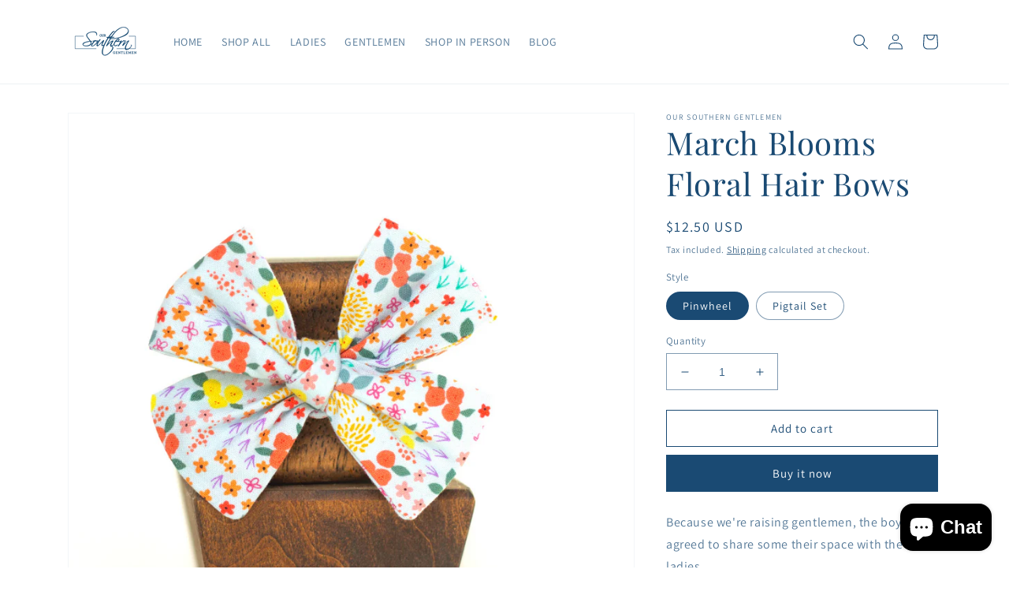

--- FILE ---
content_type: text/html; charset=utf-8
request_url: https://www.oursoutherngentlemen.com/products/hair-bows
body_size: 32298
content:
<!doctype html>
<html class="no-js" lang="en">
  <head>
    <meta charset="utf-8">
    <meta http-equiv="X-UA-Compatible" content="IE=edge">
    <meta name="viewport" content="width=device-width,initial-scale=1">
    <meta name="theme-color" content="">
    <link rel="canonical" href="https://www.oursoutherngentlemen.com/products/hair-bows">
    <link rel="preconnect" href="https://cdn.shopify.com" crossorigin><link rel="icon" type="image/png" href="//www.oursoutherngentlemen.com/cdn/shop/files/Our_Southern_Gentlemen-blue_92e16a49-b900-4264-9140-9c91d151e306.png?crop=center&height=32&v=1630567576&width=32"><link rel="preconnect" href="https://fonts.shopifycdn.com" crossorigin><title>
      March Blooms Floral Hair Bows
 &ndash; Our Southern Gentlemen</title>

    
      <meta name="description" content="Because we&#39;re raising gentlemen, the boys agreed to share some their space with the ladies.  Your little ladies will love adding this bow to their collection!">
    

    

<meta property="og:site_name" content="Our Southern Gentlemen">
<meta property="og:url" content="https://www.oursoutherngentlemen.com/products/hair-bows">
<meta property="og:title" content="March Blooms Floral Hair Bows">
<meta property="og:type" content="product">
<meta property="og:description" content="Because we&#39;re raising gentlemen, the boys agreed to share some their space with the ladies.  Your little ladies will love adding this bow to their collection!"><meta property="og:image" content="http://www.oursoutherngentlemen.com/cdn/shop/products/MarchFloralPinwheelhairbow.png?v=1614742508">
  <meta property="og:image:secure_url" content="https://www.oursoutherngentlemen.com/cdn/shop/products/MarchFloralPinwheelhairbow.png?v=1614742508">
  <meta property="og:image:width" content="1080">
  <meta property="og:image:height" content="1080"><meta property="og:price:amount" content="12.50">
  <meta property="og:price:currency" content="USD"><meta name="twitter:card" content="summary_large_image">
<meta name="twitter:title" content="March Blooms Floral Hair Bows">
<meta name="twitter:description" content="Because we&#39;re raising gentlemen, the boys agreed to share some their space with the ladies.  Your little ladies will love adding this bow to their collection!">


    <script src="//www.oursoutherngentlemen.com/cdn/shop/t/14/assets/global.js?v=24850326154503943211650419972" defer="defer"></script>
    <script>window.performance && window.performance.mark && window.performance.mark('shopify.content_for_header.start');</script><meta name="google-site-verification" content="OZ-Z10KQySLstXBJWDr-l-BIFchvVlc1ksWb0uKt9MM">
<meta name="facebook-domain-verification" content="cdgmel6bmfugvvyng9kkni2yminwko">
<meta name="facebook-domain-verification" content="4q9xuzvw8yi8e6q61amgi7r1kq7h85">
<meta id="shopify-digital-wallet" name="shopify-digital-wallet" content="/25894092847/digital_wallets/dialog">
<meta name="shopify-checkout-api-token" content="f9e6d5a20682c6003c2903a35fb31b59">
<meta id="in-context-paypal-metadata" data-shop-id="25894092847" data-venmo-supported="false" data-environment="production" data-locale="en_US" data-paypal-v4="true" data-currency="USD">
<link rel="alternate" type="application/json+oembed" href="https://www.oursoutherngentlemen.com/products/hair-bows.oembed">
<script async="async" src="/checkouts/internal/preloads.js?locale=en-US"></script>
<link rel="preconnect" href="https://shop.app" crossorigin="anonymous">
<script async="async" src="https://shop.app/checkouts/internal/preloads.js?locale=en-US&shop_id=25894092847" crossorigin="anonymous"></script>
<script id="apple-pay-shop-capabilities" type="application/json">{"shopId":25894092847,"countryCode":"US","currencyCode":"USD","merchantCapabilities":["supports3DS"],"merchantId":"gid:\/\/shopify\/Shop\/25894092847","merchantName":"Our Southern Gentlemen","requiredBillingContactFields":["postalAddress","email"],"requiredShippingContactFields":["postalAddress","email"],"shippingType":"shipping","supportedNetworks":["visa","masterCard","amex","discover","elo","jcb"],"total":{"type":"pending","label":"Our Southern Gentlemen","amount":"1.00"},"shopifyPaymentsEnabled":true,"supportsSubscriptions":true}</script>
<script id="shopify-features" type="application/json">{"accessToken":"f9e6d5a20682c6003c2903a35fb31b59","betas":["rich-media-storefront-analytics"],"domain":"www.oursoutherngentlemen.com","predictiveSearch":true,"shopId":25894092847,"locale":"en"}</script>
<script>var Shopify = Shopify || {};
Shopify.shop = "our-southern-gentlemen.myshopify.com";
Shopify.locale = "en";
Shopify.currency = {"active":"USD","rate":"1.0"};
Shopify.country = "US";
Shopify.theme = {"name":"Dawn","id":130433941683,"schema_name":"Dawn","schema_version":"5.0.0","theme_store_id":887,"role":"main"};
Shopify.theme.handle = "null";
Shopify.theme.style = {"id":null,"handle":null};
Shopify.cdnHost = "www.oursoutherngentlemen.com/cdn";
Shopify.routes = Shopify.routes || {};
Shopify.routes.root = "/";</script>
<script type="module">!function(o){(o.Shopify=o.Shopify||{}).modules=!0}(window);</script>
<script>!function(o){function n(){var o=[];function n(){o.push(Array.prototype.slice.apply(arguments))}return n.q=o,n}var t=o.Shopify=o.Shopify||{};t.loadFeatures=n(),t.autoloadFeatures=n()}(window);</script>
<script>
  window.ShopifyPay = window.ShopifyPay || {};
  window.ShopifyPay.apiHost = "shop.app\/pay";
  window.ShopifyPay.redirectState = null;
</script>
<script id="shop-js-analytics" type="application/json">{"pageType":"product"}</script>
<script defer="defer" async type="module" src="//www.oursoutherngentlemen.com/cdn/shopifycloud/shop-js/modules/v2/client.init-shop-cart-sync_C5BV16lS.en.esm.js"></script>
<script defer="defer" async type="module" src="//www.oursoutherngentlemen.com/cdn/shopifycloud/shop-js/modules/v2/chunk.common_CygWptCX.esm.js"></script>
<script type="module">
  await import("//www.oursoutherngentlemen.com/cdn/shopifycloud/shop-js/modules/v2/client.init-shop-cart-sync_C5BV16lS.en.esm.js");
await import("//www.oursoutherngentlemen.com/cdn/shopifycloud/shop-js/modules/v2/chunk.common_CygWptCX.esm.js");

  window.Shopify.SignInWithShop?.initShopCartSync?.({"fedCMEnabled":true,"windoidEnabled":true});

</script>
<script defer="defer" async type="module" src="//www.oursoutherngentlemen.com/cdn/shopifycloud/shop-js/modules/v2/client.payment-terms_CZxnsJam.en.esm.js"></script>
<script defer="defer" async type="module" src="//www.oursoutherngentlemen.com/cdn/shopifycloud/shop-js/modules/v2/chunk.common_CygWptCX.esm.js"></script>
<script defer="defer" async type="module" src="//www.oursoutherngentlemen.com/cdn/shopifycloud/shop-js/modules/v2/chunk.modal_D71HUcav.esm.js"></script>
<script type="module">
  await import("//www.oursoutherngentlemen.com/cdn/shopifycloud/shop-js/modules/v2/client.payment-terms_CZxnsJam.en.esm.js");
await import("//www.oursoutherngentlemen.com/cdn/shopifycloud/shop-js/modules/v2/chunk.common_CygWptCX.esm.js");
await import("//www.oursoutherngentlemen.com/cdn/shopifycloud/shop-js/modules/v2/chunk.modal_D71HUcav.esm.js");

  
</script>
<script>
  window.Shopify = window.Shopify || {};
  if (!window.Shopify.featureAssets) window.Shopify.featureAssets = {};
  window.Shopify.featureAssets['shop-js'] = {"shop-cart-sync":["modules/v2/client.shop-cart-sync_ZFArdW7E.en.esm.js","modules/v2/chunk.common_CygWptCX.esm.js"],"init-fed-cm":["modules/v2/client.init-fed-cm_CmiC4vf6.en.esm.js","modules/v2/chunk.common_CygWptCX.esm.js"],"shop-button":["modules/v2/client.shop-button_tlx5R9nI.en.esm.js","modules/v2/chunk.common_CygWptCX.esm.js"],"shop-cash-offers":["modules/v2/client.shop-cash-offers_DOA2yAJr.en.esm.js","modules/v2/chunk.common_CygWptCX.esm.js","modules/v2/chunk.modal_D71HUcav.esm.js"],"init-windoid":["modules/v2/client.init-windoid_sURxWdc1.en.esm.js","modules/v2/chunk.common_CygWptCX.esm.js"],"shop-toast-manager":["modules/v2/client.shop-toast-manager_ClPi3nE9.en.esm.js","modules/v2/chunk.common_CygWptCX.esm.js"],"init-shop-email-lookup-coordinator":["modules/v2/client.init-shop-email-lookup-coordinator_B8hsDcYM.en.esm.js","modules/v2/chunk.common_CygWptCX.esm.js"],"init-shop-cart-sync":["modules/v2/client.init-shop-cart-sync_C5BV16lS.en.esm.js","modules/v2/chunk.common_CygWptCX.esm.js"],"avatar":["modules/v2/client.avatar_BTnouDA3.en.esm.js"],"pay-button":["modules/v2/client.pay-button_FdsNuTd3.en.esm.js","modules/v2/chunk.common_CygWptCX.esm.js"],"init-customer-accounts":["modules/v2/client.init-customer-accounts_DxDtT_ad.en.esm.js","modules/v2/client.shop-login-button_C5VAVYt1.en.esm.js","modules/v2/chunk.common_CygWptCX.esm.js","modules/v2/chunk.modal_D71HUcav.esm.js"],"init-shop-for-new-customer-accounts":["modules/v2/client.init-shop-for-new-customer-accounts_ChsxoAhi.en.esm.js","modules/v2/client.shop-login-button_C5VAVYt1.en.esm.js","modules/v2/chunk.common_CygWptCX.esm.js","modules/v2/chunk.modal_D71HUcav.esm.js"],"shop-login-button":["modules/v2/client.shop-login-button_C5VAVYt1.en.esm.js","modules/v2/chunk.common_CygWptCX.esm.js","modules/v2/chunk.modal_D71HUcav.esm.js"],"init-customer-accounts-sign-up":["modules/v2/client.init-customer-accounts-sign-up_CPSyQ0Tj.en.esm.js","modules/v2/client.shop-login-button_C5VAVYt1.en.esm.js","modules/v2/chunk.common_CygWptCX.esm.js","modules/v2/chunk.modal_D71HUcav.esm.js"],"shop-follow-button":["modules/v2/client.shop-follow-button_Cva4Ekp9.en.esm.js","modules/v2/chunk.common_CygWptCX.esm.js","modules/v2/chunk.modal_D71HUcav.esm.js"],"checkout-modal":["modules/v2/client.checkout-modal_BPM8l0SH.en.esm.js","modules/v2/chunk.common_CygWptCX.esm.js","modules/v2/chunk.modal_D71HUcav.esm.js"],"lead-capture":["modules/v2/client.lead-capture_Bi8yE_yS.en.esm.js","modules/v2/chunk.common_CygWptCX.esm.js","modules/v2/chunk.modal_D71HUcav.esm.js"],"shop-login":["modules/v2/client.shop-login_D6lNrXab.en.esm.js","modules/v2/chunk.common_CygWptCX.esm.js","modules/v2/chunk.modal_D71HUcav.esm.js"],"payment-terms":["modules/v2/client.payment-terms_CZxnsJam.en.esm.js","modules/v2/chunk.common_CygWptCX.esm.js","modules/v2/chunk.modal_D71HUcav.esm.js"]};
</script>
<script>(function() {
  var isLoaded = false;
  function asyncLoad() {
    if (isLoaded) return;
    isLoaded = true;
    var urls = ["https:\/\/static.klaviyo.com\/onsite\/js\/klaviyo.js?company_id=MD5sb4\u0026shop=our-southern-gentlemen.myshopify.com","https:\/\/static.klaviyo.com\/onsite\/js\/klaviyo.js?company_id=MD5sb4\u0026shop=our-southern-gentlemen.myshopify.com","https:\/\/static.klaviyo.com\/onsite\/js\/klaviyo.js?company_id=TNkxws\u0026shop=our-southern-gentlemen.myshopify.com","https:\/\/instafeed.nfcube.com\/cdn\/d2af1d4902bf7226be78866e9a081688.js?shop=our-southern-gentlemen.myshopify.com","https:\/\/d23dclunsivw3h.cloudfront.net\/redirect-app.js?shop=our-southern-gentlemen.myshopify.com","\/\/cdn.shopify.com\/proxy\/c3a146b6443a5681fabfac35bc134d42ee648e21d24a2ce098de34015f222379\/static.cdn.printful.com\/static\/js\/external\/shopify-product-customizer.js?v=0.28\u0026shop=our-southern-gentlemen.myshopify.com\u0026sp-cache-control=cHVibGljLCBtYXgtYWdlPTkwMA","https:\/\/cdn.hextom.com\/js\/freeshippingbar.js?shop=our-southern-gentlemen.myshopify.com"];
    for (var i = 0; i < urls.length; i++) {
      var s = document.createElement('script');
      s.type = 'text/javascript';
      s.async = true;
      s.src = urls[i];
      var x = document.getElementsByTagName('script')[0];
      x.parentNode.insertBefore(s, x);
    }
  };
  if(window.attachEvent) {
    window.attachEvent('onload', asyncLoad);
  } else {
    window.addEventListener('load', asyncLoad, false);
  }
})();</script>
<script id="__st">var __st={"a":25894092847,"offset":-18000,"reqid":"7c77c758-3874-4776-80a7-8daac8528df0-1768633018","pageurl":"www.oursoutherngentlemen.com\/products\/hair-bows","u":"085496a9d03e","p":"product","rtyp":"product","rid":6548933378227};</script>
<script>window.ShopifyPaypalV4VisibilityTracking = true;</script>
<script id="captcha-bootstrap">!function(){'use strict';const t='contact',e='account',n='new_comment',o=[[t,t],['blogs',n],['comments',n],[t,'customer']],c=[[e,'customer_login'],[e,'guest_login'],[e,'recover_customer_password'],[e,'create_customer']],r=t=>t.map((([t,e])=>`form[action*='/${t}']:not([data-nocaptcha='true']) input[name='form_type'][value='${e}']`)).join(','),a=t=>()=>t?[...document.querySelectorAll(t)].map((t=>t.form)):[];function s(){const t=[...o],e=r(t);return a(e)}const i='password',u='form_key',d=['recaptcha-v3-token','g-recaptcha-response','h-captcha-response',i],f=()=>{try{return window.sessionStorage}catch{return}},m='__shopify_v',_=t=>t.elements[u];function p(t,e,n=!1){try{const o=window.sessionStorage,c=JSON.parse(o.getItem(e)),{data:r}=function(t){const{data:e,action:n}=t;return t[m]||n?{data:e,action:n}:{data:t,action:n}}(c);for(const[e,n]of Object.entries(r))t.elements[e]&&(t.elements[e].value=n);n&&o.removeItem(e)}catch(o){console.error('form repopulation failed',{error:o})}}const l='form_type',E='cptcha';function T(t){t.dataset[E]=!0}const w=window,h=w.document,L='Shopify',v='ce_forms',y='captcha';let A=!1;((t,e)=>{const n=(g='f06e6c50-85a8-45c8-87d0-21a2b65856fe',I='https://cdn.shopify.com/shopifycloud/storefront-forms-hcaptcha/ce_storefront_forms_captcha_hcaptcha.v1.5.2.iife.js',D={infoText:'Protected by hCaptcha',privacyText:'Privacy',termsText:'Terms'},(t,e,n)=>{const o=w[L][v],c=o.bindForm;if(c)return c(t,g,e,D).then(n);var r;o.q.push([[t,g,e,D],n]),r=I,A||(h.body.append(Object.assign(h.createElement('script'),{id:'captcha-provider',async:!0,src:r})),A=!0)});var g,I,D;w[L]=w[L]||{},w[L][v]=w[L][v]||{},w[L][v].q=[],w[L][y]=w[L][y]||{},w[L][y].protect=function(t,e){n(t,void 0,e),T(t)},Object.freeze(w[L][y]),function(t,e,n,w,h,L){const[v,y,A,g]=function(t,e,n){const i=e?o:[],u=t?c:[],d=[...i,...u],f=r(d),m=r(i),_=r(d.filter((([t,e])=>n.includes(e))));return[a(f),a(m),a(_),s()]}(w,h,L),I=t=>{const e=t.target;return e instanceof HTMLFormElement?e:e&&e.form},D=t=>v().includes(t);t.addEventListener('submit',(t=>{const e=I(t);if(!e)return;const n=D(e)&&!e.dataset.hcaptchaBound&&!e.dataset.recaptchaBound,o=_(e),c=g().includes(e)&&(!o||!o.value);(n||c)&&t.preventDefault(),c&&!n&&(function(t){try{if(!f())return;!function(t){const e=f();if(!e)return;const n=_(t);if(!n)return;const o=n.value;o&&e.removeItem(o)}(t);const e=Array.from(Array(32),(()=>Math.random().toString(36)[2])).join('');!function(t,e){_(t)||t.append(Object.assign(document.createElement('input'),{type:'hidden',name:u})),t.elements[u].value=e}(t,e),function(t,e){const n=f();if(!n)return;const o=[...t.querySelectorAll(`input[type='${i}']`)].map((({name:t})=>t)),c=[...d,...o],r={};for(const[a,s]of new FormData(t).entries())c.includes(a)||(r[a]=s);n.setItem(e,JSON.stringify({[m]:1,action:t.action,data:r}))}(t,e)}catch(e){console.error('failed to persist form',e)}}(e),e.submit())}));const S=(t,e)=>{t&&!t.dataset[E]&&(n(t,e.some((e=>e===t))),T(t))};for(const o of['focusin','change'])t.addEventListener(o,(t=>{const e=I(t);D(e)&&S(e,y())}));const B=e.get('form_key'),M=e.get(l),P=B&&M;t.addEventListener('DOMContentLoaded',(()=>{const t=y();if(P)for(const e of t)e.elements[l].value===M&&p(e,B);[...new Set([...A(),...v().filter((t=>'true'===t.dataset.shopifyCaptcha))])].forEach((e=>S(e,t)))}))}(h,new URLSearchParams(w.location.search),n,t,e,['guest_login'])})(!0,!0)}();</script>
<script integrity="sha256-4kQ18oKyAcykRKYeNunJcIwy7WH5gtpwJnB7kiuLZ1E=" data-source-attribution="shopify.loadfeatures" defer="defer" src="//www.oursoutherngentlemen.com/cdn/shopifycloud/storefront/assets/storefront/load_feature-a0a9edcb.js" crossorigin="anonymous"></script>
<script crossorigin="anonymous" defer="defer" src="//www.oursoutherngentlemen.com/cdn/shopifycloud/storefront/assets/shopify_pay/storefront-65b4c6d7.js?v=20250812"></script>
<script data-source-attribution="shopify.dynamic_checkout.dynamic.init">var Shopify=Shopify||{};Shopify.PaymentButton=Shopify.PaymentButton||{isStorefrontPortableWallets:!0,init:function(){window.Shopify.PaymentButton.init=function(){};var t=document.createElement("script");t.src="https://www.oursoutherngentlemen.com/cdn/shopifycloud/portable-wallets/latest/portable-wallets.en.js",t.type="module",document.head.appendChild(t)}};
</script>
<script data-source-attribution="shopify.dynamic_checkout.buyer_consent">
  function portableWalletsHideBuyerConsent(e){var t=document.getElementById("shopify-buyer-consent"),n=document.getElementById("shopify-subscription-policy-button");t&&n&&(t.classList.add("hidden"),t.setAttribute("aria-hidden","true"),n.removeEventListener("click",e))}function portableWalletsShowBuyerConsent(e){var t=document.getElementById("shopify-buyer-consent"),n=document.getElementById("shopify-subscription-policy-button");t&&n&&(t.classList.remove("hidden"),t.removeAttribute("aria-hidden"),n.addEventListener("click",e))}window.Shopify?.PaymentButton&&(window.Shopify.PaymentButton.hideBuyerConsent=portableWalletsHideBuyerConsent,window.Shopify.PaymentButton.showBuyerConsent=portableWalletsShowBuyerConsent);
</script>
<script>
  function portableWalletsCleanup(e){e&&e.src&&console.error("Failed to load portable wallets script "+e.src);var t=document.querySelectorAll("shopify-accelerated-checkout .shopify-payment-button__skeleton, shopify-accelerated-checkout-cart .wallet-cart-button__skeleton"),e=document.getElementById("shopify-buyer-consent");for(let e=0;e<t.length;e++)t[e].remove();e&&e.remove()}function portableWalletsNotLoadedAsModule(e){e instanceof ErrorEvent&&"string"==typeof e.message&&e.message.includes("import.meta")&&"string"==typeof e.filename&&e.filename.includes("portable-wallets")&&(window.removeEventListener("error",portableWalletsNotLoadedAsModule),window.Shopify.PaymentButton.failedToLoad=e,"loading"===document.readyState?document.addEventListener("DOMContentLoaded",window.Shopify.PaymentButton.init):window.Shopify.PaymentButton.init())}window.addEventListener("error",portableWalletsNotLoadedAsModule);
</script>

<script type="module" src="https://www.oursoutherngentlemen.com/cdn/shopifycloud/portable-wallets/latest/portable-wallets.en.js" onError="portableWalletsCleanup(this)" crossorigin="anonymous"></script>
<script nomodule>
  document.addEventListener("DOMContentLoaded", portableWalletsCleanup);
</script>

<link id="shopify-accelerated-checkout-styles" rel="stylesheet" media="screen" href="https://www.oursoutherngentlemen.com/cdn/shopifycloud/portable-wallets/latest/accelerated-checkout-backwards-compat.css" crossorigin="anonymous">
<style id="shopify-accelerated-checkout-cart">
        #shopify-buyer-consent {
  margin-top: 1em;
  display: inline-block;
  width: 100%;
}

#shopify-buyer-consent.hidden {
  display: none;
}

#shopify-subscription-policy-button {
  background: none;
  border: none;
  padding: 0;
  text-decoration: underline;
  font-size: inherit;
  cursor: pointer;
}

#shopify-subscription-policy-button::before {
  box-shadow: none;
}

      </style>
<script id="sections-script" data-sections="product-recommendations,header,footer" defer="defer" src="//www.oursoutherngentlemen.com/cdn/shop/t/14/compiled_assets/scripts.js?v=487"></script>
<script>window.performance && window.performance.mark && window.performance.mark('shopify.content_for_header.end');</script>


    <style data-shopify>
      @font-face {
  font-family: Assistant;
  font-weight: 400;
  font-style: normal;
  font-display: swap;
  src: url("//www.oursoutherngentlemen.com/cdn/fonts/assistant/assistant_n4.9120912a469cad1cc292572851508ca49d12e768.woff2") format("woff2"),
       url("//www.oursoutherngentlemen.com/cdn/fonts/assistant/assistant_n4.6e9875ce64e0fefcd3f4446b7ec9036b3ddd2985.woff") format("woff");
}

      @font-face {
  font-family: Assistant;
  font-weight: 700;
  font-style: normal;
  font-display: swap;
  src: url("//www.oursoutherngentlemen.com/cdn/fonts/assistant/assistant_n7.bf44452348ec8b8efa3aa3068825305886b1c83c.woff2") format("woff2"),
       url("//www.oursoutherngentlemen.com/cdn/fonts/assistant/assistant_n7.0c887fee83f6b3bda822f1150b912c72da0f7b64.woff") format("woff");
}

      
      
      @font-face {
  font-family: "Playfair Display";
  font-weight: 400;
  font-style: normal;
  font-display: swap;
  src: url("//www.oursoutherngentlemen.com/cdn/fonts/playfair_display/playfairdisplay_n4.9980f3e16959dc89137cc1369bfc3ae98af1deb9.woff2") format("woff2"),
       url("//www.oursoutherngentlemen.com/cdn/fonts/playfair_display/playfairdisplay_n4.c562b7c8e5637886a811d2a017f9e023166064ee.woff") format("woff");
}


      :root {
        --font-body-family: Assistant, sans-serif;
        --font-body-style: normal;
        --font-body-weight: 400;
        --font-body-weight-bold: 700;

        --font-heading-family: "Playfair Display", serif;
        --font-heading-style: normal;
        --font-heading-weight: 400;

        --font-body-scale: 1.0;
        --font-heading-scale: 1.0;

        --color-base-text: 26, 74, 115;
        --color-shadow: 26, 74, 115;
        --color-base-background-1: 255, 255, 255;
        --color-base-background-2: 243, 243, 243;
        --color-base-solid-button-labels: 255, 255, 255;
        --color-base-outline-button-labels: 26, 74, 115;
        --color-base-accent-1: 26, 74, 115;
        --color-base-accent-2: 51, 79, 180;
        --payment-terms-background-color: #ffffff;

        --gradient-base-background-1: #ffffff;
        --gradient-base-background-2: #f3f3f3;
        --gradient-base-accent-1: #1a4a73;
        --gradient-base-accent-2: #334fb4;

        --media-padding: px;
        --media-border-opacity: 0.05;
        --media-border-width: 1px;
        --media-radius: 0px;
        --media-shadow-opacity: 0.0;
        --media-shadow-horizontal-offset: 0px;
        --media-shadow-vertical-offset: 4px;
        --media-shadow-blur-radius: 5px;

        --page-width: 120rem;
        --page-width-margin: 0rem;

        --card-image-padding: 0.0rem;
        --card-corner-radius: 0.0rem;
        --card-text-alignment: left;
        --card-border-width: 0.0rem;
        --card-border-opacity: 0.1;
        --card-shadow-opacity: 0.0;
        --card-shadow-horizontal-offset: 0.0rem;
        --card-shadow-vertical-offset: 0.4rem;
        --card-shadow-blur-radius: 0.5rem;

        --badge-corner-radius: 4.0rem;

        --popup-border-width: 1px;
        --popup-border-opacity: 0.1;
        --popup-corner-radius: 0px;
        --popup-shadow-opacity: 0.0;
        --popup-shadow-horizontal-offset: 0px;
        --popup-shadow-vertical-offset: 4px;
        --popup-shadow-blur-radius: 5px;

        --drawer-border-width: 1px;
        --drawer-border-opacity: 0.1;
        --drawer-shadow-opacity: 0.0;
        --drawer-shadow-horizontal-offset: 0px;
        --drawer-shadow-vertical-offset: 4px;
        --drawer-shadow-blur-radius: 5px;

        --spacing-sections-desktop: 0px;
        --spacing-sections-mobile: 0px;

        --grid-desktop-vertical-spacing: 8px;
        --grid-desktop-horizontal-spacing: 8px;
        --grid-mobile-vertical-spacing: 4px;
        --grid-mobile-horizontal-spacing: 4px;

        --text-boxes-border-opacity: 0.1;
        --text-boxes-border-width: 0px;
        --text-boxes-radius: 0px;
        --text-boxes-shadow-opacity: 0.0;
        --text-boxes-shadow-horizontal-offset: 0px;
        --text-boxes-shadow-vertical-offset: 4px;
        --text-boxes-shadow-blur-radius: 5px;

        --buttons-radius: 0px;
        --buttons-radius-outset: 0px;
        --buttons-border-width: 1px;
        --buttons-border-opacity: 1.0;
        --buttons-shadow-opacity: 0.0;
        --buttons-shadow-horizontal-offset: 0px;
        --buttons-shadow-vertical-offset: 4px;
        --buttons-shadow-blur-radius: 5px;
        --buttons-border-offset: 0px;

        --inputs-radius: 0px;
        --inputs-border-width: 1px;
        --inputs-border-opacity: 0.55;
        --inputs-shadow-opacity: 0.0;
        --inputs-shadow-horizontal-offset: 0px;
        --inputs-margin-offset: 0px;
        --inputs-shadow-vertical-offset: 4px;
        --inputs-shadow-blur-radius: 5px;
        --inputs-radius-outset: 0px;

        --variant-pills-radius: 40px;
        --variant-pills-border-width: 1px;
        --variant-pills-border-opacity: 0.55;
        --variant-pills-shadow-opacity: 0.0;
        --variant-pills-shadow-horizontal-offset: 0px;
        --variant-pills-shadow-vertical-offset: 4px;
        --variant-pills-shadow-blur-radius: 5px;
      }

      *,
      *::before,
      *::after {
        box-sizing: inherit;
      }

      html {
        box-sizing: border-box;
        font-size: calc(var(--font-body-scale) * 62.5%);
        height: 100%;
      }

      body {
        display: grid;
        grid-template-rows: auto auto 1fr auto;
        grid-template-columns: 100%;
        min-height: 100%;
        margin: 0;
        font-size: 1.5rem;
        letter-spacing: 0.06rem;
        line-height: calc(1 + 0.8 / var(--font-body-scale));
        font-family: var(--font-body-family);
        font-style: var(--font-body-style);
        font-weight: var(--font-body-weight);
      }

      @media screen and (min-width: 750px) {
        body {
          font-size: 1.6rem;
        }
      }
    </style>

    <link href="//www.oursoutherngentlemen.com/cdn/shop/t/14/assets/base.css?v=33648442733440060821650419987" rel="stylesheet" type="text/css" media="all" />
<link rel="preload" as="font" href="//www.oursoutherngentlemen.com/cdn/fonts/assistant/assistant_n4.9120912a469cad1cc292572851508ca49d12e768.woff2" type="font/woff2" crossorigin><link rel="preload" as="font" href="//www.oursoutherngentlemen.com/cdn/fonts/playfair_display/playfairdisplay_n4.9980f3e16959dc89137cc1369bfc3ae98af1deb9.woff2" type="font/woff2" crossorigin><link rel="stylesheet" href="//www.oursoutherngentlemen.com/cdn/shop/t/14/assets/component-predictive-search.css?v=165644661289088488651650419969" media="print" onload="this.media='all'"><script>document.documentElement.className = document.documentElement.className.replace('no-js', 'js');
    if (Shopify.designMode) {
      document.documentElement.classList.add('shopify-design-mode');
    }
    </script>
  <script src="https://cdn.shopify.com/extensions/7bc9bb47-adfa-4267-963e-cadee5096caf/inbox-1252/assets/inbox-chat-loader.js" type="text/javascript" defer="defer"></script>
<link href="https://monorail-edge.shopifysvc.com" rel="dns-prefetch">
<script>(function(){if ("sendBeacon" in navigator && "performance" in window) {try {var session_token_from_headers = performance.getEntriesByType('navigation')[0].serverTiming.find(x => x.name == '_s').description;} catch {var session_token_from_headers = undefined;}var session_cookie_matches = document.cookie.match(/_shopify_s=([^;]*)/);var session_token_from_cookie = session_cookie_matches && session_cookie_matches.length === 2 ? session_cookie_matches[1] : "";var session_token = session_token_from_headers || session_token_from_cookie || "";function handle_abandonment_event(e) {var entries = performance.getEntries().filter(function(entry) {return /monorail-edge.shopifysvc.com/.test(entry.name);});if (!window.abandonment_tracked && entries.length === 0) {window.abandonment_tracked = true;var currentMs = Date.now();var navigation_start = performance.timing.navigationStart;var payload = {shop_id: 25894092847,url: window.location.href,navigation_start,duration: currentMs - navigation_start,session_token,page_type: "product"};window.navigator.sendBeacon("https://monorail-edge.shopifysvc.com/v1/produce", JSON.stringify({schema_id: "online_store_buyer_site_abandonment/1.1",payload: payload,metadata: {event_created_at_ms: currentMs,event_sent_at_ms: currentMs}}));}}window.addEventListener('pagehide', handle_abandonment_event);}}());</script>
<script id="web-pixels-manager-setup">(function e(e,d,r,n,o){if(void 0===o&&(o={}),!Boolean(null===(a=null===(i=window.Shopify)||void 0===i?void 0:i.analytics)||void 0===a?void 0:a.replayQueue)){var i,a;window.Shopify=window.Shopify||{};var t=window.Shopify;t.analytics=t.analytics||{};var s=t.analytics;s.replayQueue=[],s.publish=function(e,d,r){return s.replayQueue.push([e,d,r]),!0};try{self.performance.mark("wpm:start")}catch(e){}var l=function(){var e={modern:/Edge?\/(1{2}[4-9]|1[2-9]\d|[2-9]\d{2}|\d{4,})\.\d+(\.\d+|)|Firefox\/(1{2}[4-9]|1[2-9]\d|[2-9]\d{2}|\d{4,})\.\d+(\.\d+|)|Chrom(ium|e)\/(9{2}|\d{3,})\.\d+(\.\d+|)|(Maci|X1{2}).+ Version\/(15\.\d+|(1[6-9]|[2-9]\d|\d{3,})\.\d+)([,.]\d+|)( \(\w+\)|)( Mobile\/\w+|) Safari\/|Chrome.+OPR\/(9{2}|\d{3,})\.\d+\.\d+|(CPU[ +]OS|iPhone[ +]OS|CPU[ +]iPhone|CPU IPhone OS|CPU iPad OS)[ +]+(15[._]\d+|(1[6-9]|[2-9]\d|\d{3,})[._]\d+)([._]\d+|)|Android:?[ /-](13[3-9]|1[4-9]\d|[2-9]\d{2}|\d{4,})(\.\d+|)(\.\d+|)|Android.+Firefox\/(13[5-9]|1[4-9]\d|[2-9]\d{2}|\d{4,})\.\d+(\.\d+|)|Android.+Chrom(ium|e)\/(13[3-9]|1[4-9]\d|[2-9]\d{2}|\d{4,})\.\d+(\.\d+|)|SamsungBrowser\/([2-9]\d|\d{3,})\.\d+/,legacy:/Edge?\/(1[6-9]|[2-9]\d|\d{3,})\.\d+(\.\d+|)|Firefox\/(5[4-9]|[6-9]\d|\d{3,})\.\d+(\.\d+|)|Chrom(ium|e)\/(5[1-9]|[6-9]\d|\d{3,})\.\d+(\.\d+|)([\d.]+$|.*Safari\/(?![\d.]+ Edge\/[\d.]+$))|(Maci|X1{2}).+ Version\/(10\.\d+|(1[1-9]|[2-9]\d|\d{3,})\.\d+)([,.]\d+|)( \(\w+\)|)( Mobile\/\w+|) Safari\/|Chrome.+OPR\/(3[89]|[4-9]\d|\d{3,})\.\d+\.\d+|(CPU[ +]OS|iPhone[ +]OS|CPU[ +]iPhone|CPU IPhone OS|CPU iPad OS)[ +]+(10[._]\d+|(1[1-9]|[2-9]\d|\d{3,})[._]\d+)([._]\d+|)|Android:?[ /-](13[3-9]|1[4-9]\d|[2-9]\d{2}|\d{4,})(\.\d+|)(\.\d+|)|Mobile Safari.+OPR\/([89]\d|\d{3,})\.\d+\.\d+|Android.+Firefox\/(13[5-9]|1[4-9]\d|[2-9]\d{2}|\d{4,})\.\d+(\.\d+|)|Android.+Chrom(ium|e)\/(13[3-9]|1[4-9]\d|[2-9]\d{2}|\d{4,})\.\d+(\.\d+|)|Android.+(UC? ?Browser|UCWEB|U3)[ /]?(15\.([5-9]|\d{2,})|(1[6-9]|[2-9]\d|\d{3,})\.\d+)\.\d+|SamsungBrowser\/(5\.\d+|([6-9]|\d{2,})\.\d+)|Android.+MQ{2}Browser\/(14(\.(9|\d{2,})|)|(1[5-9]|[2-9]\d|\d{3,})(\.\d+|))(\.\d+|)|K[Aa][Ii]OS\/(3\.\d+|([4-9]|\d{2,})\.\d+)(\.\d+|)/},d=e.modern,r=e.legacy,n=navigator.userAgent;return n.match(d)?"modern":n.match(r)?"legacy":"unknown"}(),u="modern"===l?"modern":"legacy",c=(null!=n?n:{modern:"",legacy:""})[u],f=function(e){return[e.baseUrl,"/wpm","/b",e.hashVersion,"modern"===e.buildTarget?"m":"l",".js"].join("")}({baseUrl:d,hashVersion:r,buildTarget:u}),m=function(e){var d=e.version,r=e.bundleTarget,n=e.surface,o=e.pageUrl,i=e.monorailEndpoint;return{emit:function(e){var a=e.status,t=e.errorMsg,s=(new Date).getTime(),l=JSON.stringify({metadata:{event_sent_at_ms:s},events:[{schema_id:"web_pixels_manager_load/3.1",payload:{version:d,bundle_target:r,page_url:o,status:a,surface:n,error_msg:t},metadata:{event_created_at_ms:s}}]});if(!i)return console&&console.warn&&console.warn("[Web Pixels Manager] No Monorail endpoint provided, skipping logging."),!1;try{return self.navigator.sendBeacon.bind(self.navigator)(i,l)}catch(e){}var u=new XMLHttpRequest;try{return u.open("POST",i,!0),u.setRequestHeader("Content-Type","text/plain"),u.send(l),!0}catch(e){return console&&console.warn&&console.warn("[Web Pixels Manager] Got an unhandled error while logging to Monorail."),!1}}}}({version:r,bundleTarget:l,surface:e.surface,pageUrl:self.location.href,monorailEndpoint:e.monorailEndpoint});try{o.browserTarget=l,function(e){var d=e.src,r=e.async,n=void 0===r||r,o=e.onload,i=e.onerror,a=e.sri,t=e.scriptDataAttributes,s=void 0===t?{}:t,l=document.createElement("script"),u=document.querySelector("head"),c=document.querySelector("body");if(l.async=n,l.src=d,a&&(l.integrity=a,l.crossOrigin="anonymous"),s)for(var f in s)if(Object.prototype.hasOwnProperty.call(s,f))try{l.dataset[f]=s[f]}catch(e){}if(o&&l.addEventListener("load",o),i&&l.addEventListener("error",i),u)u.appendChild(l);else{if(!c)throw new Error("Did not find a head or body element to append the script");c.appendChild(l)}}({src:f,async:!0,onload:function(){if(!function(){var e,d;return Boolean(null===(d=null===(e=window.Shopify)||void 0===e?void 0:e.analytics)||void 0===d?void 0:d.initialized)}()){var d=window.webPixelsManager.init(e)||void 0;if(d){var r=window.Shopify.analytics;r.replayQueue.forEach((function(e){var r=e[0],n=e[1],o=e[2];d.publishCustomEvent(r,n,o)})),r.replayQueue=[],r.publish=d.publishCustomEvent,r.visitor=d.visitor,r.initialized=!0}}},onerror:function(){return m.emit({status:"failed",errorMsg:"".concat(f," has failed to load")})},sri:function(e){var d=/^sha384-[A-Za-z0-9+/=]+$/;return"string"==typeof e&&d.test(e)}(c)?c:"",scriptDataAttributes:o}),m.emit({status:"loading"})}catch(e){m.emit({status:"failed",errorMsg:(null==e?void 0:e.message)||"Unknown error"})}}})({shopId: 25894092847,storefrontBaseUrl: "https://www.oursoutherngentlemen.com",extensionsBaseUrl: "https://extensions.shopifycdn.com/cdn/shopifycloud/web-pixels-manager",monorailEndpoint: "https://monorail-edge.shopifysvc.com/unstable/produce_batch",surface: "storefront-renderer",enabledBetaFlags: ["2dca8a86"],webPixelsConfigList: [{"id":"606961843","configuration":"{\"config\":\"{\\\"pixel_id\\\":\\\"GT-K8MTWMK\\\",\\\"target_country\\\":\\\"US\\\",\\\"gtag_events\\\":[{\\\"type\\\":\\\"purchase\\\",\\\"action_label\\\":\\\"MC-DPB1QJ1SZT\\\"},{\\\"type\\\":\\\"page_view\\\",\\\"action_label\\\":\\\"MC-DPB1QJ1SZT\\\"},{\\\"type\\\":\\\"view_item\\\",\\\"action_label\\\":\\\"MC-DPB1QJ1SZT\\\"}],\\\"enable_monitoring_mode\\\":false}\"}","eventPayloadVersion":"v1","runtimeContext":"OPEN","scriptVersion":"b2a88bafab3e21179ed38636efcd8a93","type":"APP","apiClientId":1780363,"privacyPurposes":[],"dataSharingAdjustments":{"protectedCustomerApprovalScopes":["read_customer_address","read_customer_email","read_customer_name","read_customer_personal_data","read_customer_phone"]}},{"id":"269713587","configuration":"{\"pixel_id\":\"1162181387453661\",\"pixel_type\":\"facebook_pixel\",\"metaapp_system_user_token\":\"-\"}","eventPayloadVersion":"v1","runtimeContext":"OPEN","scriptVersion":"ca16bc87fe92b6042fbaa3acc2fbdaa6","type":"APP","apiClientId":2329312,"privacyPurposes":["ANALYTICS","MARKETING","SALE_OF_DATA"],"dataSharingAdjustments":{"protectedCustomerApprovalScopes":["read_customer_address","read_customer_email","read_customer_name","read_customer_personal_data","read_customer_phone"]}},{"id":"66060467","configuration":"{\"tagID\":\"2613483914725\"}","eventPayloadVersion":"v1","runtimeContext":"STRICT","scriptVersion":"18031546ee651571ed29edbe71a3550b","type":"APP","apiClientId":3009811,"privacyPurposes":["ANALYTICS","MARKETING","SALE_OF_DATA"],"dataSharingAdjustments":{"protectedCustomerApprovalScopes":["read_customer_address","read_customer_email","read_customer_name","read_customer_personal_data","read_customer_phone"]}},{"id":"95781043","eventPayloadVersion":"v1","runtimeContext":"LAX","scriptVersion":"1","type":"CUSTOM","privacyPurposes":["ANALYTICS"],"name":"Google Analytics tag (migrated)"},{"id":"shopify-app-pixel","configuration":"{}","eventPayloadVersion":"v1","runtimeContext":"STRICT","scriptVersion":"0450","apiClientId":"shopify-pixel","type":"APP","privacyPurposes":["ANALYTICS","MARKETING"]},{"id":"shopify-custom-pixel","eventPayloadVersion":"v1","runtimeContext":"LAX","scriptVersion":"0450","apiClientId":"shopify-pixel","type":"CUSTOM","privacyPurposes":["ANALYTICS","MARKETING"]}],isMerchantRequest: false,initData: {"shop":{"name":"Our Southern Gentlemen","paymentSettings":{"currencyCode":"USD"},"myshopifyDomain":"our-southern-gentlemen.myshopify.com","countryCode":"US","storefrontUrl":"https:\/\/www.oursoutherngentlemen.com"},"customer":null,"cart":null,"checkout":null,"productVariants":[{"price":{"amount":12.5,"currencyCode":"USD"},"product":{"title":"March Blooms Floral Hair Bows","vendor":"Our Southern Gentlemen","id":"6548933378227","untranslatedTitle":"March Blooms Floral Hair Bows","url":"\/products\/hair-bows","type":"LITTLE LADY BOWS"},"id":"39297895727283","image":{"src":"\/\/www.oursoutherngentlemen.com\/cdn\/shop\/products\/MarchFloralPinwheelhairbow.png?v=1614742508"},"sku":"","title":"Pinwheel","untranslatedTitle":"Pinwheel"},{"price":{"amount":12.5,"currencyCode":"USD"},"product":{"title":"March Blooms Floral Hair Bows","vendor":"Our Southern Gentlemen","id":"6548933378227","untranslatedTitle":"March Blooms Floral Hair Bows","url":"\/products\/hair-bows","type":"LITTLE LADY BOWS"},"id":"39297895760051","image":{"src":"\/\/www.oursoutherngentlemen.com\/cdn\/shop\/products\/MarchBloomsFloralpigtailHairBows_82483374-66ee-4b99-adfd-6f6f59e429e7.png?v=1614742599"},"sku":"","title":"Pigtail Set","untranslatedTitle":"Pigtail Set"}],"purchasingCompany":null},},"https://www.oursoutherngentlemen.com/cdn","fcfee988w5aeb613cpc8e4bc33m6693e112",{"modern":"","legacy":""},{"shopId":"25894092847","storefrontBaseUrl":"https:\/\/www.oursoutherngentlemen.com","extensionBaseUrl":"https:\/\/extensions.shopifycdn.com\/cdn\/shopifycloud\/web-pixels-manager","surface":"storefront-renderer","enabledBetaFlags":"[\"2dca8a86\"]","isMerchantRequest":"false","hashVersion":"fcfee988w5aeb613cpc8e4bc33m6693e112","publish":"custom","events":"[[\"page_viewed\",{}],[\"product_viewed\",{\"productVariant\":{\"price\":{\"amount\":12.5,\"currencyCode\":\"USD\"},\"product\":{\"title\":\"March Blooms Floral Hair Bows\",\"vendor\":\"Our Southern Gentlemen\",\"id\":\"6548933378227\",\"untranslatedTitle\":\"March Blooms Floral Hair Bows\",\"url\":\"\/products\/hair-bows\",\"type\":\"LITTLE LADY BOWS\"},\"id\":\"39297895727283\",\"image\":{\"src\":\"\/\/www.oursoutherngentlemen.com\/cdn\/shop\/products\/MarchFloralPinwheelhairbow.png?v=1614742508\"},\"sku\":\"\",\"title\":\"Pinwheel\",\"untranslatedTitle\":\"Pinwheel\"}}]]"});</script><script>
  window.ShopifyAnalytics = window.ShopifyAnalytics || {};
  window.ShopifyAnalytics.meta = window.ShopifyAnalytics.meta || {};
  window.ShopifyAnalytics.meta.currency = 'USD';
  var meta = {"product":{"id":6548933378227,"gid":"gid:\/\/shopify\/Product\/6548933378227","vendor":"Our Southern Gentlemen","type":"LITTLE LADY BOWS","handle":"hair-bows","variants":[{"id":39297895727283,"price":1250,"name":"March Blooms Floral Hair Bows - Pinwheel","public_title":"Pinwheel","sku":""},{"id":39297895760051,"price":1250,"name":"March Blooms Floral Hair Bows - Pigtail Set","public_title":"Pigtail Set","sku":""}],"remote":false},"page":{"pageType":"product","resourceType":"product","resourceId":6548933378227,"requestId":"7c77c758-3874-4776-80a7-8daac8528df0-1768633018"}};
  for (var attr in meta) {
    window.ShopifyAnalytics.meta[attr] = meta[attr];
  }
</script>
<script class="analytics">
  (function () {
    var customDocumentWrite = function(content) {
      var jquery = null;

      if (window.jQuery) {
        jquery = window.jQuery;
      } else if (window.Checkout && window.Checkout.$) {
        jquery = window.Checkout.$;
      }

      if (jquery) {
        jquery('body').append(content);
      }
    };

    var hasLoggedConversion = function(token) {
      if (token) {
        return document.cookie.indexOf('loggedConversion=' + token) !== -1;
      }
      return false;
    }

    var setCookieIfConversion = function(token) {
      if (token) {
        var twoMonthsFromNow = new Date(Date.now());
        twoMonthsFromNow.setMonth(twoMonthsFromNow.getMonth() + 2);

        document.cookie = 'loggedConversion=' + token + '; expires=' + twoMonthsFromNow;
      }
    }

    var trekkie = window.ShopifyAnalytics.lib = window.trekkie = window.trekkie || [];
    if (trekkie.integrations) {
      return;
    }
    trekkie.methods = [
      'identify',
      'page',
      'ready',
      'track',
      'trackForm',
      'trackLink'
    ];
    trekkie.factory = function(method) {
      return function() {
        var args = Array.prototype.slice.call(arguments);
        args.unshift(method);
        trekkie.push(args);
        return trekkie;
      };
    };
    for (var i = 0; i < trekkie.methods.length; i++) {
      var key = trekkie.methods[i];
      trekkie[key] = trekkie.factory(key);
    }
    trekkie.load = function(config) {
      trekkie.config = config || {};
      trekkie.config.initialDocumentCookie = document.cookie;
      var first = document.getElementsByTagName('script')[0];
      var script = document.createElement('script');
      script.type = 'text/javascript';
      script.onerror = function(e) {
        var scriptFallback = document.createElement('script');
        scriptFallback.type = 'text/javascript';
        scriptFallback.onerror = function(error) {
                var Monorail = {
      produce: function produce(monorailDomain, schemaId, payload) {
        var currentMs = new Date().getTime();
        var event = {
          schema_id: schemaId,
          payload: payload,
          metadata: {
            event_created_at_ms: currentMs,
            event_sent_at_ms: currentMs
          }
        };
        return Monorail.sendRequest("https://" + monorailDomain + "/v1/produce", JSON.stringify(event));
      },
      sendRequest: function sendRequest(endpointUrl, payload) {
        // Try the sendBeacon API
        if (window && window.navigator && typeof window.navigator.sendBeacon === 'function' && typeof window.Blob === 'function' && !Monorail.isIos12()) {
          var blobData = new window.Blob([payload], {
            type: 'text/plain'
          });

          if (window.navigator.sendBeacon(endpointUrl, blobData)) {
            return true;
          } // sendBeacon was not successful

        } // XHR beacon

        var xhr = new XMLHttpRequest();

        try {
          xhr.open('POST', endpointUrl);
          xhr.setRequestHeader('Content-Type', 'text/plain');
          xhr.send(payload);
        } catch (e) {
          console.log(e);
        }

        return false;
      },
      isIos12: function isIos12() {
        return window.navigator.userAgent.lastIndexOf('iPhone; CPU iPhone OS 12_') !== -1 || window.navigator.userAgent.lastIndexOf('iPad; CPU OS 12_') !== -1;
      }
    };
    Monorail.produce('monorail-edge.shopifysvc.com',
      'trekkie_storefront_load_errors/1.1',
      {shop_id: 25894092847,
      theme_id: 130433941683,
      app_name: "storefront",
      context_url: window.location.href,
      source_url: "//www.oursoutherngentlemen.com/cdn/s/trekkie.storefront.cd680fe47e6c39ca5d5df5f0a32d569bc48c0f27.min.js"});

        };
        scriptFallback.async = true;
        scriptFallback.src = '//www.oursoutherngentlemen.com/cdn/s/trekkie.storefront.cd680fe47e6c39ca5d5df5f0a32d569bc48c0f27.min.js';
        first.parentNode.insertBefore(scriptFallback, first);
      };
      script.async = true;
      script.src = '//www.oursoutherngentlemen.com/cdn/s/trekkie.storefront.cd680fe47e6c39ca5d5df5f0a32d569bc48c0f27.min.js';
      first.parentNode.insertBefore(script, first);
    };
    trekkie.load(
      {"Trekkie":{"appName":"storefront","development":false,"defaultAttributes":{"shopId":25894092847,"isMerchantRequest":null,"themeId":130433941683,"themeCityHash":"7655147885154700017","contentLanguage":"en","currency":"USD","eventMetadataId":"4be0dabe-0c80-47d4-864d-dcc7d4cf7445"},"isServerSideCookieWritingEnabled":true,"monorailRegion":"shop_domain","enabledBetaFlags":["65f19447"]},"Session Attribution":{},"S2S":{"facebookCapiEnabled":false,"source":"trekkie-storefront-renderer","apiClientId":580111}}
    );

    var loaded = false;
    trekkie.ready(function() {
      if (loaded) return;
      loaded = true;

      window.ShopifyAnalytics.lib = window.trekkie;

      var originalDocumentWrite = document.write;
      document.write = customDocumentWrite;
      try { window.ShopifyAnalytics.merchantGoogleAnalytics.call(this); } catch(error) {};
      document.write = originalDocumentWrite;

      window.ShopifyAnalytics.lib.page(null,{"pageType":"product","resourceType":"product","resourceId":6548933378227,"requestId":"7c77c758-3874-4776-80a7-8daac8528df0-1768633018","shopifyEmitted":true});

      var match = window.location.pathname.match(/checkouts\/(.+)\/(thank_you|post_purchase)/)
      var token = match? match[1]: undefined;
      if (!hasLoggedConversion(token)) {
        setCookieIfConversion(token);
        window.ShopifyAnalytics.lib.track("Viewed Product",{"currency":"USD","variantId":39297895727283,"productId":6548933378227,"productGid":"gid:\/\/shopify\/Product\/6548933378227","name":"March Blooms Floral Hair Bows - Pinwheel","price":"12.50","sku":"","brand":"Our Southern Gentlemen","variant":"Pinwheel","category":"LITTLE LADY BOWS","nonInteraction":true,"remote":false},undefined,undefined,{"shopifyEmitted":true});
      window.ShopifyAnalytics.lib.track("monorail:\/\/trekkie_storefront_viewed_product\/1.1",{"currency":"USD","variantId":39297895727283,"productId":6548933378227,"productGid":"gid:\/\/shopify\/Product\/6548933378227","name":"March Blooms Floral Hair Bows - Pinwheel","price":"12.50","sku":"","brand":"Our Southern Gentlemen","variant":"Pinwheel","category":"LITTLE LADY BOWS","nonInteraction":true,"remote":false,"referer":"https:\/\/www.oursoutherngentlemen.com\/products\/hair-bows"});
      }
    });


        var eventsListenerScript = document.createElement('script');
        eventsListenerScript.async = true;
        eventsListenerScript.src = "//www.oursoutherngentlemen.com/cdn/shopifycloud/storefront/assets/shop_events_listener-3da45d37.js";
        document.getElementsByTagName('head')[0].appendChild(eventsListenerScript);

})();</script>
  <script>
  if (!window.ga || (window.ga && typeof window.ga !== 'function')) {
    window.ga = function ga() {
      (window.ga.q = window.ga.q || []).push(arguments);
      if (window.Shopify && window.Shopify.analytics && typeof window.Shopify.analytics.publish === 'function') {
        window.Shopify.analytics.publish("ga_stub_called", {}, {sendTo: "google_osp_migration"});
      }
      console.error("Shopify's Google Analytics stub called with:", Array.from(arguments), "\nSee https://help.shopify.com/manual/promoting-marketing/pixels/pixel-migration#google for more information.");
    };
    if (window.Shopify && window.Shopify.analytics && typeof window.Shopify.analytics.publish === 'function') {
      window.Shopify.analytics.publish("ga_stub_initialized", {}, {sendTo: "google_osp_migration"});
    }
  }
</script>
<script
  defer
  src="https://www.oursoutherngentlemen.com/cdn/shopifycloud/perf-kit/shopify-perf-kit-3.0.4.min.js"
  data-application="storefront-renderer"
  data-shop-id="25894092847"
  data-render-region="gcp-us-central1"
  data-page-type="product"
  data-theme-instance-id="130433941683"
  data-theme-name="Dawn"
  data-theme-version="5.0.0"
  data-monorail-region="shop_domain"
  data-resource-timing-sampling-rate="10"
  data-shs="true"
  data-shs-beacon="true"
  data-shs-export-with-fetch="true"
  data-shs-logs-sample-rate="1"
  data-shs-beacon-endpoint="https://www.oursoutherngentlemen.com/api/collect"
></script>
</head>

  <body class="gradient">
    <a class="skip-to-content-link button visually-hidden" href="#MainContent">
      Skip to content
    </a>

    <div id="shopify-section-announcement-bar" class="shopify-section">
</div>
    <div id="shopify-section-header" class="shopify-section section-header"><link rel="stylesheet" href="//www.oursoutherngentlemen.com/cdn/shop/t/14/assets/component-list-menu.css?v=151968516119678728991650419975" media="print" onload="this.media='all'">
<link rel="stylesheet" href="//www.oursoutherngentlemen.com/cdn/shop/t/14/assets/component-search.css?v=96455689198851321781650419962" media="print" onload="this.media='all'">
<link rel="stylesheet" href="//www.oursoutherngentlemen.com/cdn/shop/t/14/assets/component-menu-drawer.css?v=182311192829367774911650419966" media="print" onload="this.media='all'">
<link rel="stylesheet" href="//www.oursoutherngentlemen.com/cdn/shop/t/14/assets/component-cart-notification.css?v=119852831333870967341650419960" media="print" onload="this.media='all'">
<link rel="stylesheet" href="//www.oursoutherngentlemen.com/cdn/shop/t/14/assets/component-cart-items.css?v=23917223812499722491650419988" media="print" onload="this.media='all'"><link rel="stylesheet" href="//www.oursoutherngentlemen.com/cdn/shop/t/14/assets/component-price.css?v=112673864592427438181650419966" media="print" onload="this.media='all'">
  <link rel="stylesheet" href="//www.oursoutherngentlemen.com/cdn/shop/t/14/assets/component-loading-overlay.css?v=167310470843593579841650419991" media="print" onload="this.media='all'"><noscript><link href="//www.oursoutherngentlemen.com/cdn/shop/t/14/assets/component-list-menu.css?v=151968516119678728991650419975" rel="stylesheet" type="text/css" media="all" /></noscript>
<noscript><link href="//www.oursoutherngentlemen.com/cdn/shop/t/14/assets/component-search.css?v=96455689198851321781650419962" rel="stylesheet" type="text/css" media="all" /></noscript>
<noscript><link href="//www.oursoutherngentlemen.com/cdn/shop/t/14/assets/component-menu-drawer.css?v=182311192829367774911650419966" rel="stylesheet" type="text/css" media="all" /></noscript>
<noscript><link href="//www.oursoutherngentlemen.com/cdn/shop/t/14/assets/component-cart-notification.css?v=119852831333870967341650419960" rel="stylesheet" type="text/css" media="all" /></noscript>
<noscript><link href="//www.oursoutherngentlemen.com/cdn/shop/t/14/assets/component-cart-items.css?v=23917223812499722491650419988" rel="stylesheet" type="text/css" media="all" /></noscript>

<style>
  header-drawer {
    justify-self: start;
    margin-left: -1.2rem;
  }

  @media screen and (min-width: 990px) {
    header-drawer {
      display: none;
    }
  }

  .menu-drawer-container {
    display: flex;
  }

  .list-menu {
    list-style: none;
    padding: 0;
    margin: 0;
  }

  .list-menu--inline {
    display: inline-flex;
    flex-wrap: wrap;
  }

  summary.list-menu__item {
    padding-right: 2.7rem;
  }

  .list-menu__item {
    display: flex;
    align-items: center;
    line-height: calc(1 + 0.3 / var(--font-body-scale));
  }

  .list-menu__item--link {
    text-decoration: none;
    padding-bottom: 1rem;
    padding-top: 1rem;
    line-height: calc(1 + 0.8 / var(--font-body-scale));
  }

  @media screen and (min-width: 750px) {
    .list-menu__item--link {
      padding-bottom: 0.5rem;
      padding-top: 0.5rem;
    }
  }
</style><style data-shopify>.section-header {
    margin-bottom: 0px;
  }

  @media screen and (min-width: 750px) {
    .section-header {
      margin-bottom: 0px;
    }
  }</style><script src="//www.oursoutherngentlemen.com/cdn/shop/t/14/assets/details-disclosure.js?v=153497636716254413831650419984" defer="defer"></script>
<script src="//www.oursoutherngentlemen.com/cdn/shop/t/14/assets/details-modal.js?v=4511761896672669691650419983" defer="defer"></script>
<script src="//www.oursoutherngentlemen.com/cdn/shop/t/14/assets/cart-notification.js?v=146771965050272264641650419965" defer="defer"></script>

<svg xmlns="http://www.w3.org/2000/svg" class="hidden">
  <symbol id="icon-search" viewbox="0 0 18 19" fill="none">
    <path fill-rule="evenodd" clip-rule="evenodd" d="M11.03 11.68A5.784 5.784 0 112.85 3.5a5.784 5.784 0 018.18 8.18zm.26 1.12a6.78 6.78 0 11.72-.7l5.4 5.4a.5.5 0 11-.71.7l-5.41-5.4z" fill="currentColor"/>
  </symbol>

  <symbol id="icon-close" class="icon icon-close" fill="none" viewBox="0 0 18 17">
    <path d="M.865 15.978a.5.5 0 00.707.707l7.433-7.431 7.579 7.282a.501.501 0 00.846-.37.5.5 0 00-.153-.351L9.712 8.546l7.417-7.416a.5.5 0 10-.707-.708L8.991 7.853 1.413.573a.5.5 0 10-.693.72l7.563 7.268-7.418 7.417z" fill="currentColor">
  </symbol>
</svg>
<sticky-header class="header-wrapper color-background-1 gradient header-wrapper--border-bottom">
  <header class="header header--middle-left page-width header--has-menu"><header-drawer data-breakpoint="tablet">
        <details id="Details-menu-drawer-container" class="menu-drawer-container">
          <summary class="header__icon header__icon--menu header__icon--summary link focus-inset" aria-label="Menu">
            <span>
              <svg xmlns="http://www.w3.org/2000/svg" aria-hidden="true" focusable="false" role="presentation" class="icon icon-hamburger" fill="none" viewBox="0 0 18 16">
  <path d="M1 .5a.5.5 0 100 1h15.71a.5.5 0 000-1H1zM.5 8a.5.5 0 01.5-.5h15.71a.5.5 0 010 1H1A.5.5 0 01.5 8zm0 7a.5.5 0 01.5-.5h15.71a.5.5 0 010 1H1a.5.5 0 01-.5-.5z" fill="currentColor">
</svg>

              <svg xmlns="http://www.w3.org/2000/svg" aria-hidden="true" focusable="false" role="presentation" class="icon icon-close" fill="none" viewBox="0 0 18 17">
  <path d="M.865 15.978a.5.5 0 00.707.707l7.433-7.431 7.579 7.282a.501.501 0 00.846-.37.5.5 0 00-.153-.351L9.712 8.546l7.417-7.416a.5.5 0 10-.707-.708L8.991 7.853 1.413.573a.5.5 0 10-.693.72l7.563 7.268-7.418 7.417z" fill="currentColor">
</svg>

            </span>
          </summary>
          <div id="menu-drawer" class="gradient menu-drawer motion-reduce" tabindex="-1">
            <div class="menu-drawer__inner-container">
              <div class="menu-drawer__navigation-container">
                <nav class="menu-drawer__navigation">
                  <ul class="menu-drawer__menu has-submenu list-menu" role="list"><li><a href="/" class="menu-drawer__menu-item list-menu__item link link--text focus-inset">
                            HOME
                          </a></li><li><a href="/collections/all" class="menu-drawer__menu-item list-menu__item link link--text focus-inset">
                            SHOP ALL
                          </a></li><li><a href="/collections/hello-little-lady" class="menu-drawer__menu-item list-menu__item link link--text focus-inset">
                            LADIES
                          </a></li><li><a href="/collections/gentlemen" class="menu-drawer__menu-item list-menu__item link link--text focus-inset">
                            GENTLEMEN
                          </a></li><li><a href="/pages/shop-in-person" class="menu-drawer__menu-item list-menu__item link link--text focus-inset">
                            SHOP IN PERSON
                          </a></li><li><a href="/blogs/queen-momma-series" class="menu-drawer__menu-item list-menu__item link link--text focus-inset">
                            BLOG
                          </a></li></ul>
                </nav>
                <div class="menu-drawer__utility-links"><a href="/account/login" class="menu-drawer__account link focus-inset h5">
                      <svg xmlns="http://www.w3.org/2000/svg" aria-hidden="true" focusable="false" role="presentation" class="icon icon-account" fill="none" viewBox="0 0 18 19">
  <path fill-rule="evenodd" clip-rule="evenodd" d="M6 4.5a3 3 0 116 0 3 3 0 01-6 0zm3-4a4 4 0 100 8 4 4 0 000-8zm5.58 12.15c1.12.82 1.83 2.24 1.91 4.85H1.51c.08-2.6.79-4.03 1.9-4.85C4.66 11.75 6.5 11.5 9 11.5s4.35.26 5.58 1.15zM9 10.5c-2.5 0-4.65.24-6.17 1.35C1.27 12.98.5 14.93.5 18v.5h17V18c0-3.07-.77-5.02-2.33-6.15-1.52-1.1-3.67-1.35-6.17-1.35z" fill="currentColor">
</svg>

Log in</a><ul class="list list-social list-unstyled" role="list"></ul>
                </div>
              </div>
            </div>
          </div>
        </details>
      </header-drawer><a href="/" class="header__heading-link link link--text focus-inset"><img srcset="//www.oursoutherngentlemen.com/cdn/shop/files/Our_Southern_Gentlemen-blue_92e16a49-b900-4264-9140-9c91d151e306.png?v=1630567576&width=90 1x, //www.oursoutherngentlemen.com/cdn/shop/files/Our_Southern_Gentlemen-blue_92e16a49-b900-4264-9140-9c91d151e306.png?v=1630567576&width=180 2x"
              src="//www.oursoutherngentlemen.com/cdn/shop/files/Our_Southern_Gentlemen-blue_92e16a49-b900-4264-9140-9c91d151e306.png?v=1630567576&width=90"
              loading="lazy"
              class="header__heading-logo"
              width="1366"
              height="768"
              alt="Our Southern Gentlemen"
            ></a><nav class="header__inline-menu">
          <ul class="list-menu list-menu--inline" role="list"><li><a href="/" class="header__menu-item header__menu-item list-menu__item link link--text focus-inset">
                    <span>HOME</span>
                  </a></li><li><a href="/collections/all" class="header__menu-item header__menu-item list-menu__item link link--text focus-inset">
                    <span>SHOP ALL</span>
                  </a></li><li><a href="/collections/hello-little-lady" class="header__menu-item header__menu-item list-menu__item link link--text focus-inset">
                    <span>LADIES</span>
                  </a></li><li><a href="/collections/gentlemen" class="header__menu-item header__menu-item list-menu__item link link--text focus-inset">
                    <span>GENTLEMEN</span>
                  </a></li><li><a href="/pages/shop-in-person" class="header__menu-item header__menu-item list-menu__item link link--text focus-inset">
                    <span>SHOP IN PERSON</span>
                  </a></li><li><a href="/blogs/queen-momma-series" class="header__menu-item header__menu-item list-menu__item link link--text focus-inset">
                    <span>BLOG</span>
                  </a></li></ul>
        </nav><div class="header__icons">
      <details-modal class="header__search">
        <details>
          <summary class="header__icon header__icon--search header__icon--summary link focus-inset modal__toggle" aria-haspopup="dialog" aria-label="Search">
            <span>
              <svg class="modal__toggle-open icon icon-search" aria-hidden="true" focusable="false" role="presentation">
                <use href="#icon-search">
              </svg>
              <svg class="modal__toggle-close icon icon-close" aria-hidden="true" focusable="false" role="presentation">
                <use href="#icon-close">
              </svg>
            </span>
          </summary>
          <div class="search-modal modal__content gradient" role="dialog" aria-modal="true" aria-label="Search">
            <div class="modal-overlay"></div>
            <div class="search-modal__content search-modal__content-bottom" tabindex="-1"><predictive-search class="search-modal__form" data-loading-text="Loading..."><form action="/search" method="get" role="search" class="search search-modal__form">
                  <div class="field">
                    <input class="search__input field__input"
                      id="Search-In-Modal"
                      type="search"
                      name="q"
                      value=""
                      placeholder="Search"role="combobox"
                        aria-expanded="false"
                        aria-owns="predictive-search-results-list"
                        aria-controls="predictive-search-results-list"
                        aria-haspopup="listbox"
                        aria-autocomplete="list"
                        autocorrect="off"
                        autocomplete="off"
                        autocapitalize="off"
                        spellcheck="false">
                    <label class="field__label" for="Search-In-Modal">Search</label>
                    <input type="hidden" name="options[prefix]" value="last">
                    <button class="search__button field__button" aria-label="Search">
                      <svg class="icon icon-search" aria-hidden="true" focusable="false" role="presentation">
                        <use href="#icon-search">
                      </svg>
                    </button>
                  </div><div class="predictive-search predictive-search--header" tabindex="-1" data-predictive-search>
                      <div class="predictive-search__loading-state">
                        <svg aria-hidden="true" focusable="false" role="presentation" class="spinner" viewBox="0 0 66 66" xmlns="http://www.w3.org/2000/svg">
                          <circle class="path" fill="none" stroke-width="6" cx="33" cy="33" r="30"></circle>
                        </svg>
                      </div>
                    </div>

                    <span class="predictive-search-status visually-hidden" role="status" aria-hidden="true"></span></form></predictive-search><button type="button" class="search-modal__close-button modal__close-button link link--text focus-inset" aria-label="Close">
                <svg class="icon icon-close" aria-hidden="true" focusable="false" role="presentation">
                  <use href="#icon-close">
                </svg>
              </button>
            </div>
          </div>
        </details>
      </details-modal><a href="/account/login" class="header__icon header__icon--account link focus-inset small-hide">
          <svg xmlns="http://www.w3.org/2000/svg" aria-hidden="true" focusable="false" role="presentation" class="icon icon-account" fill="none" viewBox="0 0 18 19">
  <path fill-rule="evenodd" clip-rule="evenodd" d="M6 4.5a3 3 0 116 0 3 3 0 01-6 0zm3-4a4 4 0 100 8 4 4 0 000-8zm5.58 12.15c1.12.82 1.83 2.24 1.91 4.85H1.51c.08-2.6.79-4.03 1.9-4.85C4.66 11.75 6.5 11.5 9 11.5s4.35.26 5.58 1.15zM9 10.5c-2.5 0-4.65.24-6.17 1.35C1.27 12.98.5 14.93.5 18v.5h17V18c0-3.07-.77-5.02-2.33-6.15-1.52-1.1-3.67-1.35-6.17-1.35z" fill="currentColor">
</svg>

          <span class="visually-hidden">Log in</span>
        </a><a href="/cart" class="header__icon header__icon--cart link focus-inset" id="cart-icon-bubble"><svg class="icon icon-cart-empty" aria-hidden="true" focusable="false" role="presentation" xmlns="http://www.w3.org/2000/svg" viewBox="0 0 40 40" fill="none">
  <path d="m15.75 11.8h-3.16l-.77 11.6a5 5 0 0 0 4.99 5.34h7.38a5 5 0 0 0 4.99-5.33l-.78-11.61zm0 1h-2.22l-.71 10.67a4 4 0 0 0 3.99 4.27h7.38a4 4 0 0 0 4-4.27l-.72-10.67h-2.22v.63a4.75 4.75 0 1 1 -9.5 0zm8.5 0h-7.5v.63a3.75 3.75 0 1 0 7.5 0z" fill="currentColor" fill-rule="evenodd"/>
</svg>
<span class="visually-hidden">Cart</span></a>
    </div>
  </header>
</sticky-header>

<cart-notification>
  <div class="cart-notification-wrapper page-width">
    <div id="cart-notification" class="cart-notification focus-inset color-background-1 gradient" aria-modal="true" aria-label="Item added to your cart" role="dialog" tabindex="-1">
      <div class="cart-notification__header">
        <h2 class="cart-notification__heading caption-large text-body"><svg class="icon icon-checkmark color-foreground-text" aria-hidden="true" focusable="false" xmlns="http://www.w3.org/2000/svg" viewBox="0 0 12 9" fill="none">
  <path fill-rule="evenodd" clip-rule="evenodd" d="M11.35.643a.5.5 0 01.006.707l-6.77 6.886a.5.5 0 01-.719-.006L.638 4.845a.5.5 0 11.724-.69l2.872 3.011 6.41-6.517a.5.5 0 01.707-.006h-.001z" fill="currentColor"/>
</svg>
Item added to your cart</h2>
        <button type="button" class="cart-notification__close modal__close-button link link--text focus-inset" aria-label="Close">
          <svg class="icon icon-close" aria-hidden="true" focusable="false"><use href="#icon-close"></svg>
        </button>
      </div>
      <div id="cart-notification-product" class="cart-notification-product"></div>
      <div class="cart-notification__links">
        <a href="/cart" id="cart-notification-button" class="button button--secondary button--full-width"></a>
        <form action="/cart" method="post" id="cart-notification-form">
          <button class="button button--primary button--full-width" name="checkout">Check out</button>
        </form>
        <button type="button" class="link button-label">Continue shopping</button>
      </div>
    </div>
  </div>
</cart-notification>
<style data-shopify>
  .cart-notification {
     display: none;
  }
</style>


<script type="application/ld+json">
  {
    "@context": "http://schema.org",
    "@type": "Organization",
    "name": "Our Southern Gentlemen",
    
      "logo": "https:\/\/www.oursoutherngentlemen.com\/cdn\/shop\/files\/Our_Southern_Gentlemen-blue_92e16a49-b900-4264-9140-9c91d151e306.png?v=1630567576\u0026width=1366",
    
    "sameAs": [
      "",
      "",
      "",
      "",
      "",
      "",
      "",
      "",
      ""
    ],
    "url": "https:\/\/www.oursoutherngentlemen.com"
  }
</script>
</div>
    <main id="MainContent" class="content-for-layout focus-none" role="main" tabindex="-1">
      <section id="shopify-section-template--15611800944819__main" class="shopify-section section"><section id="MainProduct-template--15611800944819__main" class="page-width section-template--15611800944819__main-padding" data-section="template--15611800944819__main">
  <link href="//www.oursoutherngentlemen.com/cdn/shop/t/14/assets/section-main-product.css?v=182284089359771585231650419959" rel="stylesheet" type="text/css" media="all" />
  <link href="//www.oursoutherngentlemen.com/cdn/shop/t/14/assets/component-accordion.css?v=180964204318874863811650419959" rel="stylesheet" type="text/css" media="all" />
  <link href="//www.oursoutherngentlemen.com/cdn/shop/t/14/assets/component-price.css?v=112673864592427438181650419966" rel="stylesheet" type="text/css" media="all" />
  <link href="//www.oursoutherngentlemen.com/cdn/shop/t/14/assets/component-rte.css?v=69919436638515329781650419985" rel="stylesheet" type="text/css" media="all" />
  <link href="//www.oursoutherngentlemen.com/cdn/shop/t/14/assets/component-slider.css?v=120997663984027196991650419968" rel="stylesheet" type="text/css" media="all" />
  <link href="//www.oursoutherngentlemen.com/cdn/shop/t/14/assets/component-rating.css?v=24573085263941240431650419981" rel="stylesheet" type="text/css" media="all" />
  <link href="//www.oursoutherngentlemen.com/cdn/shop/t/14/assets/component-loading-overlay.css?v=167310470843593579841650419991" rel="stylesheet" type="text/css" media="all" />
  <link href="//www.oursoutherngentlemen.com/cdn/shop/t/14/assets/component-deferred-media.css?v=105211437941697141201650419980" rel="stylesheet" type="text/css" media="all" />
<style data-shopify>.section-template--15611800944819__main-padding {
      padding-top: 27px;
      padding-bottom: 9px;
    }

    @media screen and (min-width: 750px) {
      .section-template--15611800944819__main-padding {
        padding-top: 36px;
        padding-bottom: 12px;
      }
    }</style><script src="//www.oursoutherngentlemen.com/cdn/shop/t/14/assets/product-form.js?v=106714731521289003461650419961" defer="defer"></script><div class="product product--large product--stacked grid grid--1-col grid--2-col-tablet">
    <div class="grid__item product__media-wrapper">
      <media-gallery id="MediaGallery-template--15611800944819__main" role="region" class="product__media-gallery" aria-label="Gallery Viewer" data-desktop-layout="stacked">
        <div id="GalleryStatus-template--15611800944819__main" class="visually-hidden" role="status"></div>
        <slider-component id="GalleryViewer-template--15611800944819__main" class="slider-mobile-gutter">
          <a class="skip-to-content-link button visually-hidden quick-add-hidden" href="#ProductInfo-template--15611800944819__main">
            Skip to product information
          </a>
          <ul id="Slider-Gallery-template--15611800944819__main" class="product__media-list contains-media grid grid--peek list-unstyled slider slider--mobile" role="list"><li id="Slide-template--15611800944819__main-20229959483571" class="product__media-item grid__item slider__slide is-active product__media-item--variant" data-media-id="template--15611800944819__main-20229959483571">


<noscript><div class="product__media media gradient global-media-settings" style="padding-top: 100.0%;">
      <img
        srcset="//www.oursoutherngentlemen.com/cdn/shop/products/MarchFloralPinwheelhairbow.png?v=1614742508&width=493 493w,
          //www.oursoutherngentlemen.com/cdn/shop/products/MarchFloralPinwheelhairbow.png?v=1614742508&width=600 600w,
          //www.oursoutherngentlemen.com/cdn/shop/products/MarchFloralPinwheelhairbow.png?v=1614742508&width=713 713w,
          //www.oursoutherngentlemen.com/cdn/shop/products/MarchFloralPinwheelhairbow.png?v=1614742508&width=823 823w,
          //www.oursoutherngentlemen.com/cdn/shop/products/MarchFloralPinwheelhairbow.png?v=1614742508&width=990 990w,
          
          
          
          
          
          
          //www.oursoutherngentlemen.com/cdn/shop/products/MarchFloralPinwheelhairbow.png?v=1614742508 1080w"
        src="//www.oursoutherngentlemen.com/cdn/shop/products/MarchFloralPinwheelhairbow.png?v=1614742508&width=1946"
        sizes="(min-width: 1200px) 715px, (min-width: 990px) calc(65.0vw - 10rem), (min-width: 750px) calc((100vw - 11.5rem) / 2), calc(100vw - 4rem)"
        
        width="973"
        height="973"
        alt="March Blooms florals pinwheel hair bow"
      >
    </div></noscript>

<modal-opener class="product__modal-opener product__modal-opener--image no-js-hidden" data-modal="#ProductModal-template--15611800944819__main">
  <span class="product__media-icon motion-reduce quick-add-hidden" aria-hidden="true"><svg aria-hidden="true" focusable="false" role="presentation" class="icon icon-plus" width="19" height="19" viewBox="0 0 19 19" fill="none" xmlns="http://www.w3.org/2000/svg">
  <path fill-rule="evenodd" clip-rule="evenodd" d="M4.66724 7.93978C4.66655 7.66364 4.88984 7.43922 5.16598 7.43853L10.6996 7.42464C10.9758 7.42395 11.2002 7.64724 11.2009 7.92339C11.2016 8.19953 10.9783 8.42395 10.7021 8.42464L5.16849 8.43852C4.89235 8.43922 4.66793 8.21592 4.66724 7.93978Z" fill="currentColor"/>
  <path fill-rule="evenodd" clip-rule="evenodd" d="M7.92576 4.66463C8.2019 4.66394 8.42632 4.88723 8.42702 5.16337L8.4409 10.697C8.44159 10.9732 8.2183 11.1976 7.94215 11.1983C7.66601 11.199 7.44159 10.9757 7.4409 10.6995L7.42702 5.16588C7.42633 4.88974 7.64962 4.66532 7.92576 4.66463Z" fill="currentColor"/>
  <path fill-rule="evenodd" clip-rule="evenodd" d="M12.8324 3.03011C10.1255 0.323296 5.73693 0.323296 3.03011 3.03011C0.323296 5.73693 0.323296 10.1256 3.03011 12.8324C5.73693 15.5392 10.1255 15.5392 12.8324 12.8324C15.5392 10.1256 15.5392 5.73693 12.8324 3.03011ZM2.32301 2.32301C5.42035 -0.774336 10.4421 -0.774336 13.5395 2.32301C16.6101 5.39361 16.6366 10.3556 13.619 13.4588L18.2473 18.0871C18.4426 18.2824 18.4426 18.599 18.2473 18.7943C18.0521 18.9895 17.7355 18.9895 17.5402 18.7943L12.8778 14.1318C9.76383 16.6223 5.20839 16.4249 2.32301 13.5395C-0.774335 10.4421 -0.774335 5.42035 2.32301 2.32301Z" fill="currentColor"/>
</svg>
</span>

  <div class="product__media media media--transparent gradient global-media-settings" style="padding-top: 100.0%;">
    <img
      srcset="//www.oursoutherngentlemen.com/cdn/shop/products/MarchFloralPinwheelhairbow.png?v=1614742508&width=493 493w,
        //www.oursoutherngentlemen.com/cdn/shop/products/MarchFloralPinwheelhairbow.png?v=1614742508&width=600 600w,
        //www.oursoutherngentlemen.com/cdn/shop/products/MarchFloralPinwheelhairbow.png?v=1614742508&width=713 713w,
        //www.oursoutherngentlemen.com/cdn/shop/products/MarchFloralPinwheelhairbow.png?v=1614742508&width=823 823w,
        //www.oursoutherngentlemen.com/cdn/shop/products/MarchFloralPinwheelhairbow.png?v=1614742508&width=990 990w,
        
        
        
        
        
        
        //www.oursoutherngentlemen.com/cdn/shop/products/MarchFloralPinwheelhairbow.png?v=1614742508 1080w"
      src="//www.oursoutherngentlemen.com/cdn/shop/products/MarchFloralPinwheelhairbow.png?v=1614742508&width=1946"
      sizes="(min-width: 1200px) 715px, (min-width: 990px) calc(65.0vw - 10rem), (min-width: 750px) calc((100vw - 11.5rem) / 2), calc(100vw - 4rem)"
      
      width="973"
      height="973"
      alt="March Blooms florals pinwheel hair bow"
    >
  </div>
  <button class="product__media-toggle quick-add-hidden" type="button" aria-haspopup="dialog" data-media-id="20229959483571">
    <span class="visually-hidden">
      Open media 1 in modal
    </span>
  </button>
</modal-opener>
              </li><li id="Slide-template--15611800944819__main-20229966463155" class="product__media-item grid__item slider__slide" data-media-id="template--15611800944819__main-20229966463155">


<noscript><div class="product__media media gradient global-media-settings" style="padding-top: 100.0%;">
      <img
        srcset="//www.oursoutherngentlemen.com/cdn/shop/products/MarchBloomsHairbowinhair_697fe586-d684-45a1-a4d5-9d79ea562afb.jpg?v=1614742508&width=493 493w,
          //www.oursoutherngentlemen.com/cdn/shop/products/MarchBloomsHairbowinhair_697fe586-d684-45a1-a4d5-9d79ea562afb.jpg?v=1614742508&width=600 600w,
          //www.oursoutherngentlemen.com/cdn/shop/products/MarchBloomsHairbowinhair_697fe586-d684-45a1-a4d5-9d79ea562afb.jpg?v=1614742508&width=713 713w,
          //www.oursoutherngentlemen.com/cdn/shop/products/MarchBloomsHairbowinhair_697fe586-d684-45a1-a4d5-9d79ea562afb.jpg?v=1614742508&width=823 823w,
          //www.oursoutherngentlemen.com/cdn/shop/products/MarchBloomsHairbowinhair_697fe586-d684-45a1-a4d5-9d79ea562afb.jpg?v=1614742508&width=990 990w,
          //www.oursoutherngentlemen.com/cdn/shop/products/MarchBloomsHairbowinhair_697fe586-d684-45a1-a4d5-9d79ea562afb.jpg?v=1614742508&width=1100 1100w,
          //www.oursoutherngentlemen.com/cdn/shop/products/MarchBloomsHairbowinhair_697fe586-d684-45a1-a4d5-9d79ea562afb.jpg?v=1614742508&width=1206 1206w,
          //www.oursoutherngentlemen.com/cdn/shop/products/MarchBloomsHairbowinhair_697fe586-d684-45a1-a4d5-9d79ea562afb.jpg?v=1614742508&width=1346 1346w,
          //www.oursoutherngentlemen.com/cdn/shop/products/MarchBloomsHairbowinhair_697fe586-d684-45a1-a4d5-9d79ea562afb.jpg?v=1614742508&width=1426 1426w,
          //www.oursoutherngentlemen.com/cdn/shop/products/MarchBloomsHairbowinhair_697fe586-d684-45a1-a4d5-9d79ea562afb.jpg?v=1614742508&width=1646 1646w,
          //www.oursoutherngentlemen.com/cdn/shop/products/MarchBloomsHairbowinhair_697fe586-d684-45a1-a4d5-9d79ea562afb.jpg?v=1614742508&width=1946 1946w,
          //www.oursoutherngentlemen.com/cdn/shop/products/MarchBloomsHairbowinhair_697fe586-d684-45a1-a4d5-9d79ea562afb.jpg?v=1614742508 3381w"
        src="//www.oursoutherngentlemen.com/cdn/shop/products/MarchBloomsHairbowinhair_697fe586-d684-45a1-a4d5-9d79ea562afb.jpg?v=1614742508&width=1946"
        sizes="(min-width: 1200px) 715px, (min-width: 990px) calc(65.0vw - 10rem), (min-width: 750px) calc((100vw - 11.5rem) / 2), calc(100vw - 4rem)"
        loading="lazy"
        width="973"
        height="973"
        alt="March Blooms florals hair bow in braided hair"
      >
    </div></noscript>

<modal-opener class="product__modal-opener product__modal-opener--image no-js-hidden" data-modal="#ProductModal-template--15611800944819__main">
  <span class="product__media-icon motion-reduce quick-add-hidden" aria-hidden="true"><svg aria-hidden="true" focusable="false" role="presentation" class="icon icon-plus" width="19" height="19" viewBox="0 0 19 19" fill="none" xmlns="http://www.w3.org/2000/svg">
  <path fill-rule="evenodd" clip-rule="evenodd" d="M4.66724 7.93978C4.66655 7.66364 4.88984 7.43922 5.16598 7.43853L10.6996 7.42464C10.9758 7.42395 11.2002 7.64724 11.2009 7.92339C11.2016 8.19953 10.9783 8.42395 10.7021 8.42464L5.16849 8.43852C4.89235 8.43922 4.66793 8.21592 4.66724 7.93978Z" fill="currentColor"/>
  <path fill-rule="evenodd" clip-rule="evenodd" d="M7.92576 4.66463C8.2019 4.66394 8.42632 4.88723 8.42702 5.16337L8.4409 10.697C8.44159 10.9732 8.2183 11.1976 7.94215 11.1983C7.66601 11.199 7.44159 10.9757 7.4409 10.6995L7.42702 5.16588C7.42633 4.88974 7.64962 4.66532 7.92576 4.66463Z" fill="currentColor"/>
  <path fill-rule="evenodd" clip-rule="evenodd" d="M12.8324 3.03011C10.1255 0.323296 5.73693 0.323296 3.03011 3.03011C0.323296 5.73693 0.323296 10.1256 3.03011 12.8324C5.73693 15.5392 10.1255 15.5392 12.8324 12.8324C15.5392 10.1256 15.5392 5.73693 12.8324 3.03011ZM2.32301 2.32301C5.42035 -0.774336 10.4421 -0.774336 13.5395 2.32301C16.6101 5.39361 16.6366 10.3556 13.619 13.4588L18.2473 18.0871C18.4426 18.2824 18.4426 18.599 18.2473 18.7943C18.0521 18.9895 17.7355 18.9895 17.5402 18.7943L12.8778 14.1318C9.76383 16.6223 5.20839 16.4249 2.32301 13.5395C-0.774335 10.4421 -0.774335 5.42035 2.32301 2.32301Z" fill="currentColor"/>
</svg>
</span>

  <div class="product__media media media--transparent gradient global-media-settings" style="padding-top: 100.0%;">
    <img
      srcset="//www.oursoutherngentlemen.com/cdn/shop/products/MarchBloomsHairbowinhair_697fe586-d684-45a1-a4d5-9d79ea562afb.jpg?v=1614742508&width=493 493w,
        //www.oursoutherngentlemen.com/cdn/shop/products/MarchBloomsHairbowinhair_697fe586-d684-45a1-a4d5-9d79ea562afb.jpg?v=1614742508&width=600 600w,
        //www.oursoutherngentlemen.com/cdn/shop/products/MarchBloomsHairbowinhair_697fe586-d684-45a1-a4d5-9d79ea562afb.jpg?v=1614742508&width=713 713w,
        //www.oursoutherngentlemen.com/cdn/shop/products/MarchBloomsHairbowinhair_697fe586-d684-45a1-a4d5-9d79ea562afb.jpg?v=1614742508&width=823 823w,
        //www.oursoutherngentlemen.com/cdn/shop/products/MarchBloomsHairbowinhair_697fe586-d684-45a1-a4d5-9d79ea562afb.jpg?v=1614742508&width=990 990w,
        //www.oursoutherngentlemen.com/cdn/shop/products/MarchBloomsHairbowinhair_697fe586-d684-45a1-a4d5-9d79ea562afb.jpg?v=1614742508&width=1100 1100w,
        //www.oursoutherngentlemen.com/cdn/shop/products/MarchBloomsHairbowinhair_697fe586-d684-45a1-a4d5-9d79ea562afb.jpg?v=1614742508&width=1206 1206w,
        //www.oursoutherngentlemen.com/cdn/shop/products/MarchBloomsHairbowinhair_697fe586-d684-45a1-a4d5-9d79ea562afb.jpg?v=1614742508&width=1346 1346w,
        //www.oursoutherngentlemen.com/cdn/shop/products/MarchBloomsHairbowinhair_697fe586-d684-45a1-a4d5-9d79ea562afb.jpg?v=1614742508&width=1426 1426w,
        //www.oursoutherngentlemen.com/cdn/shop/products/MarchBloomsHairbowinhair_697fe586-d684-45a1-a4d5-9d79ea562afb.jpg?v=1614742508&width=1646 1646w,
        //www.oursoutherngentlemen.com/cdn/shop/products/MarchBloomsHairbowinhair_697fe586-d684-45a1-a4d5-9d79ea562afb.jpg?v=1614742508&width=1946 1946w,
        //www.oursoutherngentlemen.com/cdn/shop/products/MarchBloomsHairbowinhair_697fe586-d684-45a1-a4d5-9d79ea562afb.jpg?v=1614742508 3381w"
      src="//www.oursoutherngentlemen.com/cdn/shop/products/MarchBloomsHairbowinhair_697fe586-d684-45a1-a4d5-9d79ea562afb.jpg?v=1614742508&width=1946"
      sizes="(min-width: 1200px) 715px, (min-width: 990px) calc(65.0vw - 10rem), (min-width: 750px) calc((100vw - 11.5rem) / 2), calc(100vw - 4rem)"
      loading="lazy"
      width="973"
      height="973"
      alt="March Blooms florals hair bow in braided hair"
    >
  </div>
  <button class="product__media-toggle quick-add-hidden" type="button" aria-haspopup="dialog" data-media-id="20229966463155">
    <span class="visually-hidden">
      Open media 2 in modal
    </span>
  </button>
</modal-opener>
                </li><li id="Slide-template--15611800944819__main-20229966430387" class="product__media-item grid__item slider__slide" data-media-id="template--15611800944819__main-20229966430387">


<noscript><div class="product__media media gradient global-media-settings" style="padding-top: 100.0%;">
      <img
        srcset="//www.oursoutherngentlemen.com/cdn/shop/products/MarchBloomsFloralPinwheelHairbowinhair_2960c007-2993-4c11-a834-7f6870378bab.png?v=1614742508&width=493 493w,
          //www.oursoutherngentlemen.com/cdn/shop/products/MarchBloomsFloralPinwheelHairbowinhair_2960c007-2993-4c11-a834-7f6870378bab.png?v=1614742508&width=600 600w,
          //www.oursoutherngentlemen.com/cdn/shop/products/MarchBloomsFloralPinwheelHairbowinhair_2960c007-2993-4c11-a834-7f6870378bab.png?v=1614742508&width=713 713w,
          //www.oursoutherngentlemen.com/cdn/shop/products/MarchBloomsFloralPinwheelHairbowinhair_2960c007-2993-4c11-a834-7f6870378bab.png?v=1614742508&width=823 823w,
          //www.oursoutherngentlemen.com/cdn/shop/products/MarchBloomsFloralPinwheelHairbowinhair_2960c007-2993-4c11-a834-7f6870378bab.png?v=1614742508&width=990 990w,
          
          
          
          
          
          
          //www.oursoutherngentlemen.com/cdn/shop/products/MarchBloomsFloralPinwheelHairbowinhair_2960c007-2993-4c11-a834-7f6870378bab.png?v=1614742508 1080w"
        src="//www.oursoutherngentlemen.com/cdn/shop/products/MarchBloomsFloralPinwheelHairbowinhair_2960c007-2993-4c11-a834-7f6870378bab.png?v=1614742508&width=1946"
        sizes="(min-width: 1200px) 715px, (min-width: 990px) calc(65.0vw - 10rem), (min-width: 750px) calc((100vw - 11.5rem) / 2), calc(100vw - 4rem)"
        loading="lazy"
        width="973"
        height="973"
        alt="March Blooms florals pinwheel hair bow in braided hair"
      >
    </div></noscript>

<modal-opener class="product__modal-opener product__modal-opener--image no-js-hidden" data-modal="#ProductModal-template--15611800944819__main">
  <span class="product__media-icon motion-reduce quick-add-hidden" aria-hidden="true"><svg aria-hidden="true" focusable="false" role="presentation" class="icon icon-plus" width="19" height="19" viewBox="0 0 19 19" fill="none" xmlns="http://www.w3.org/2000/svg">
  <path fill-rule="evenodd" clip-rule="evenodd" d="M4.66724 7.93978C4.66655 7.66364 4.88984 7.43922 5.16598 7.43853L10.6996 7.42464C10.9758 7.42395 11.2002 7.64724 11.2009 7.92339C11.2016 8.19953 10.9783 8.42395 10.7021 8.42464L5.16849 8.43852C4.89235 8.43922 4.66793 8.21592 4.66724 7.93978Z" fill="currentColor"/>
  <path fill-rule="evenodd" clip-rule="evenodd" d="M7.92576 4.66463C8.2019 4.66394 8.42632 4.88723 8.42702 5.16337L8.4409 10.697C8.44159 10.9732 8.2183 11.1976 7.94215 11.1983C7.66601 11.199 7.44159 10.9757 7.4409 10.6995L7.42702 5.16588C7.42633 4.88974 7.64962 4.66532 7.92576 4.66463Z" fill="currentColor"/>
  <path fill-rule="evenodd" clip-rule="evenodd" d="M12.8324 3.03011C10.1255 0.323296 5.73693 0.323296 3.03011 3.03011C0.323296 5.73693 0.323296 10.1256 3.03011 12.8324C5.73693 15.5392 10.1255 15.5392 12.8324 12.8324C15.5392 10.1256 15.5392 5.73693 12.8324 3.03011ZM2.32301 2.32301C5.42035 -0.774336 10.4421 -0.774336 13.5395 2.32301C16.6101 5.39361 16.6366 10.3556 13.619 13.4588L18.2473 18.0871C18.4426 18.2824 18.4426 18.599 18.2473 18.7943C18.0521 18.9895 17.7355 18.9895 17.5402 18.7943L12.8778 14.1318C9.76383 16.6223 5.20839 16.4249 2.32301 13.5395C-0.774335 10.4421 -0.774335 5.42035 2.32301 2.32301Z" fill="currentColor"/>
</svg>
</span>

  <div class="product__media media media--transparent gradient global-media-settings" style="padding-top: 100.0%;">
    <img
      srcset="//www.oursoutherngentlemen.com/cdn/shop/products/MarchBloomsFloralPinwheelHairbowinhair_2960c007-2993-4c11-a834-7f6870378bab.png?v=1614742508&width=493 493w,
        //www.oursoutherngentlemen.com/cdn/shop/products/MarchBloomsFloralPinwheelHairbowinhair_2960c007-2993-4c11-a834-7f6870378bab.png?v=1614742508&width=600 600w,
        //www.oursoutherngentlemen.com/cdn/shop/products/MarchBloomsFloralPinwheelHairbowinhair_2960c007-2993-4c11-a834-7f6870378bab.png?v=1614742508&width=713 713w,
        //www.oursoutherngentlemen.com/cdn/shop/products/MarchBloomsFloralPinwheelHairbowinhair_2960c007-2993-4c11-a834-7f6870378bab.png?v=1614742508&width=823 823w,
        //www.oursoutherngentlemen.com/cdn/shop/products/MarchBloomsFloralPinwheelHairbowinhair_2960c007-2993-4c11-a834-7f6870378bab.png?v=1614742508&width=990 990w,
        
        
        
        
        
        
        //www.oursoutherngentlemen.com/cdn/shop/products/MarchBloomsFloralPinwheelHairbowinhair_2960c007-2993-4c11-a834-7f6870378bab.png?v=1614742508 1080w"
      src="//www.oursoutherngentlemen.com/cdn/shop/products/MarchBloomsFloralPinwheelHairbowinhair_2960c007-2993-4c11-a834-7f6870378bab.png?v=1614742508&width=1946"
      sizes="(min-width: 1200px) 715px, (min-width: 990px) calc(65.0vw - 10rem), (min-width: 750px) calc((100vw - 11.5rem) / 2), calc(100vw - 4rem)"
      loading="lazy"
      width="973"
      height="973"
      alt="March Blooms florals pinwheel hair bow in braided hair"
    >
  </div>
  <button class="product__media-toggle quick-add-hidden" type="button" aria-haspopup="dialog" data-media-id="20229966430387">
    <span class="visually-hidden">
      Open media 3 in modal
    </span>
  </button>
</modal-opener>
                </li><li id="Slide-template--15611800944819__main-20229952503987" class="product__media-item grid__item slider__slide" data-media-id="template--15611800944819__main-20229952503987">


<noscript><div class="product__media media gradient global-media-settings" style="padding-top: 100.0%;">
      <img
        srcset="//www.oursoutherngentlemen.com/cdn/shop/products/Pigtailsize_db30dd48-11dd-43c9-a5d5-f3c8da2d1e80.png?v=1614742508&width=493 493w,
          //www.oursoutherngentlemen.com/cdn/shop/products/Pigtailsize_db30dd48-11dd-43c9-a5d5-f3c8da2d1e80.png?v=1614742508&width=600 600w,
          //www.oursoutherngentlemen.com/cdn/shop/products/Pigtailsize_db30dd48-11dd-43c9-a5d5-f3c8da2d1e80.png?v=1614742508&width=713 713w,
          //www.oursoutherngentlemen.com/cdn/shop/products/Pigtailsize_db30dd48-11dd-43c9-a5d5-f3c8da2d1e80.png?v=1614742508&width=823 823w,
          //www.oursoutherngentlemen.com/cdn/shop/products/Pigtailsize_db30dd48-11dd-43c9-a5d5-f3c8da2d1e80.png?v=1614742508&width=990 990w,
          
          
          
          
          
          
          //www.oursoutherngentlemen.com/cdn/shop/products/Pigtailsize_db30dd48-11dd-43c9-a5d5-f3c8da2d1e80.png?v=1614742508 1080w"
        src="//www.oursoutherngentlemen.com/cdn/shop/products/Pigtailsize_db30dd48-11dd-43c9-a5d5-f3c8da2d1e80.png?v=1614742508&width=1946"
        sizes="(min-width: 1200px) 715px, (min-width: 990px) calc(65.0vw - 10rem), (min-width: 750px) calc((100vw - 11.5rem) / 2), calc(100vw - 4rem)"
        loading="lazy"
        width="973"
        height="973"
        alt="pigtail hair bow size dimensions"
      >
    </div></noscript>

<modal-opener class="product__modal-opener product__modal-opener--image no-js-hidden" data-modal="#ProductModal-template--15611800944819__main">
  <span class="product__media-icon motion-reduce quick-add-hidden" aria-hidden="true"><svg aria-hidden="true" focusable="false" role="presentation" class="icon icon-plus" width="19" height="19" viewBox="0 0 19 19" fill="none" xmlns="http://www.w3.org/2000/svg">
  <path fill-rule="evenodd" clip-rule="evenodd" d="M4.66724 7.93978C4.66655 7.66364 4.88984 7.43922 5.16598 7.43853L10.6996 7.42464C10.9758 7.42395 11.2002 7.64724 11.2009 7.92339C11.2016 8.19953 10.9783 8.42395 10.7021 8.42464L5.16849 8.43852C4.89235 8.43922 4.66793 8.21592 4.66724 7.93978Z" fill="currentColor"/>
  <path fill-rule="evenodd" clip-rule="evenodd" d="M7.92576 4.66463C8.2019 4.66394 8.42632 4.88723 8.42702 5.16337L8.4409 10.697C8.44159 10.9732 8.2183 11.1976 7.94215 11.1983C7.66601 11.199 7.44159 10.9757 7.4409 10.6995L7.42702 5.16588C7.42633 4.88974 7.64962 4.66532 7.92576 4.66463Z" fill="currentColor"/>
  <path fill-rule="evenodd" clip-rule="evenodd" d="M12.8324 3.03011C10.1255 0.323296 5.73693 0.323296 3.03011 3.03011C0.323296 5.73693 0.323296 10.1256 3.03011 12.8324C5.73693 15.5392 10.1255 15.5392 12.8324 12.8324C15.5392 10.1256 15.5392 5.73693 12.8324 3.03011ZM2.32301 2.32301C5.42035 -0.774336 10.4421 -0.774336 13.5395 2.32301C16.6101 5.39361 16.6366 10.3556 13.619 13.4588L18.2473 18.0871C18.4426 18.2824 18.4426 18.599 18.2473 18.7943C18.0521 18.9895 17.7355 18.9895 17.5402 18.7943L12.8778 14.1318C9.76383 16.6223 5.20839 16.4249 2.32301 13.5395C-0.774335 10.4421 -0.774335 5.42035 2.32301 2.32301Z" fill="currentColor"/>
</svg>
</span>

  <div class="product__media media media--transparent gradient global-media-settings" style="padding-top: 100.0%;">
    <img
      srcset="//www.oursoutherngentlemen.com/cdn/shop/products/Pigtailsize_db30dd48-11dd-43c9-a5d5-f3c8da2d1e80.png?v=1614742508&width=493 493w,
        //www.oursoutherngentlemen.com/cdn/shop/products/Pigtailsize_db30dd48-11dd-43c9-a5d5-f3c8da2d1e80.png?v=1614742508&width=600 600w,
        //www.oursoutherngentlemen.com/cdn/shop/products/Pigtailsize_db30dd48-11dd-43c9-a5d5-f3c8da2d1e80.png?v=1614742508&width=713 713w,
        //www.oursoutherngentlemen.com/cdn/shop/products/Pigtailsize_db30dd48-11dd-43c9-a5d5-f3c8da2d1e80.png?v=1614742508&width=823 823w,
        //www.oursoutherngentlemen.com/cdn/shop/products/Pigtailsize_db30dd48-11dd-43c9-a5d5-f3c8da2d1e80.png?v=1614742508&width=990 990w,
        
        
        
        
        
        
        //www.oursoutherngentlemen.com/cdn/shop/products/Pigtailsize_db30dd48-11dd-43c9-a5d5-f3c8da2d1e80.png?v=1614742508 1080w"
      src="//www.oursoutherngentlemen.com/cdn/shop/products/Pigtailsize_db30dd48-11dd-43c9-a5d5-f3c8da2d1e80.png?v=1614742508&width=1946"
      sizes="(min-width: 1200px) 715px, (min-width: 990px) calc(65.0vw - 10rem), (min-width: 750px) calc((100vw - 11.5rem) / 2), calc(100vw - 4rem)"
      loading="lazy"
      width="973"
      height="973"
      alt="pigtail hair bow size dimensions"
    >
  </div>
  <button class="product__media-toggle quick-add-hidden" type="button" aria-haspopup="dialog" data-media-id="20229952503987">
    <span class="visually-hidden">
      Open media 4 in modal
    </span>
  </button>
</modal-opener>
                </li><li id="Slide-template--15611800944819__main-20229952536755" class="product__media-item grid__item slider__slide" data-media-id="template--15611800944819__main-20229952536755">


<noscript><div class="product__media media gradient global-media-settings" style="padding-top: 100.0%;">
      <img
        srcset="//www.oursoutherngentlemen.com/cdn/shop/products/pinwheelsize_4781bf58-fd1f-4f4f-9905-30d8ff194e64.png?v=1614742508&width=493 493w,
          //www.oursoutherngentlemen.com/cdn/shop/products/pinwheelsize_4781bf58-fd1f-4f4f-9905-30d8ff194e64.png?v=1614742508&width=600 600w,
          //www.oursoutherngentlemen.com/cdn/shop/products/pinwheelsize_4781bf58-fd1f-4f4f-9905-30d8ff194e64.png?v=1614742508&width=713 713w,
          //www.oursoutherngentlemen.com/cdn/shop/products/pinwheelsize_4781bf58-fd1f-4f4f-9905-30d8ff194e64.png?v=1614742508&width=823 823w,
          //www.oursoutherngentlemen.com/cdn/shop/products/pinwheelsize_4781bf58-fd1f-4f4f-9905-30d8ff194e64.png?v=1614742508&width=990 990w,
          
          
          
          
          
          
          //www.oursoutherngentlemen.com/cdn/shop/products/pinwheelsize_4781bf58-fd1f-4f4f-9905-30d8ff194e64.png?v=1614742508 1080w"
        src="//www.oursoutherngentlemen.com/cdn/shop/products/pinwheelsize_4781bf58-fd1f-4f4f-9905-30d8ff194e64.png?v=1614742508&width=1946"
        sizes="(min-width: 1200px) 715px, (min-width: 990px) calc(65.0vw - 10rem), (min-width: 750px) calc((100vw - 11.5rem) / 2), calc(100vw - 4rem)"
        loading="lazy"
        width="973"
        height="973"
        alt="pinwheel hair bow size dimensions"
      >
    </div></noscript>

<modal-opener class="product__modal-opener product__modal-opener--image no-js-hidden" data-modal="#ProductModal-template--15611800944819__main">
  <span class="product__media-icon motion-reduce quick-add-hidden" aria-hidden="true"><svg aria-hidden="true" focusable="false" role="presentation" class="icon icon-plus" width="19" height="19" viewBox="0 0 19 19" fill="none" xmlns="http://www.w3.org/2000/svg">
  <path fill-rule="evenodd" clip-rule="evenodd" d="M4.66724 7.93978C4.66655 7.66364 4.88984 7.43922 5.16598 7.43853L10.6996 7.42464C10.9758 7.42395 11.2002 7.64724 11.2009 7.92339C11.2016 8.19953 10.9783 8.42395 10.7021 8.42464L5.16849 8.43852C4.89235 8.43922 4.66793 8.21592 4.66724 7.93978Z" fill="currentColor"/>
  <path fill-rule="evenodd" clip-rule="evenodd" d="M7.92576 4.66463C8.2019 4.66394 8.42632 4.88723 8.42702 5.16337L8.4409 10.697C8.44159 10.9732 8.2183 11.1976 7.94215 11.1983C7.66601 11.199 7.44159 10.9757 7.4409 10.6995L7.42702 5.16588C7.42633 4.88974 7.64962 4.66532 7.92576 4.66463Z" fill="currentColor"/>
  <path fill-rule="evenodd" clip-rule="evenodd" d="M12.8324 3.03011C10.1255 0.323296 5.73693 0.323296 3.03011 3.03011C0.323296 5.73693 0.323296 10.1256 3.03011 12.8324C5.73693 15.5392 10.1255 15.5392 12.8324 12.8324C15.5392 10.1256 15.5392 5.73693 12.8324 3.03011ZM2.32301 2.32301C5.42035 -0.774336 10.4421 -0.774336 13.5395 2.32301C16.6101 5.39361 16.6366 10.3556 13.619 13.4588L18.2473 18.0871C18.4426 18.2824 18.4426 18.599 18.2473 18.7943C18.0521 18.9895 17.7355 18.9895 17.5402 18.7943L12.8778 14.1318C9.76383 16.6223 5.20839 16.4249 2.32301 13.5395C-0.774335 10.4421 -0.774335 5.42035 2.32301 2.32301Z" fill="currentColor"/>
</svg>
</span>

  <div class="product__media media media--transparent gradient global-media-settings" style="padding-top: 100.0%;">
    <img
      srcset="//www.oursoutherngentlemen.com/cdn/shop/products/pinwheelsize_4781bf58-fd1f-4f4f-9905-30d8ff194e64.png?v=1614742508&width=493 493w,
        //www.oursoutherngentlemen.com/cdn/shop/products/pinwheelsize_4781bf58-fd1f-4f4f-9905-30d8ff194e64.png?v=1614742508&width=600 600w,
        //www.oursoutherngentlemen.com/cdn/shop/products/pinwheelsize_4781bf58-fd1f-4f4f-9905-30d8ff194e64.png?v=1614742508&width=713 713w,
        //www.oursoutherngentlemen.com/cdn/shop/products/pinwheelsize_4781bf58-fd1f-4f4f-9905-30d8ff194e64.png?v=1614742508&width=823 823w,
        //www.oursoutherngentlemen.com/cdn/shop/products/pinwheelsize_4781bf58-fd1f-4f4f-9905-30d8ff194e64.png?v=1614742508&width=990 990w,
        
        
        
        
        
        
        //www.oursoutherngentlemen.com/cdn/shop/products/pinwheelsize_4781bf58-fd1f-4f4f-9905-30d8ff194e64.png?v=1614742508 1080w"
      src="//www.oursoutherngentlemen.com/cdn/shop/products/pinwheelsize_4781bf58-fd1f-4f4f-9905-30d8ff194e64.png?v=1614742508&width=1946"
      sizes="(min-width: 1200px) 715px, (min-width: 990px) calc(65.0vw - 10rem), (min-width: 750px) calc((100vw - 11.5rem) / 2), calc(100vw - 4rem)"
      loading="lazy"
      width="973"
      height="973"
      alt="pinwheel hair bow size dimensions"
    >
  </div>
  <button class="product__media-toggle quick-add-hidden" type="button" aria-haspopup="dialog" data-media-id="20229952536755">
    <span class="visually-hidden">
      Open media 5 in modal
    </span>
  </button>
</modal-opener>
                </li><li id="Slide-template--15611800944819__main-20230021972147" class="product__media-item grid__item slider__slide product__media-item--variant" data-media-id="template--15611800944819__main-20230021972147">


<noscript><div class="product__media media gradient global-media-settings" style="padding-top: 100.0%;">
      <img
        srcset="//www.oursoutherngentlemen.com/cdn/shop/products/MarchBloomsFloralpigtailHairBows_82483374-66ee-4b99-adfd-6f6f59e429e7.png?v=1614742599&width=493 493w,
          //www.oursoutherngentlemen.com/cdn/shop/products/MarchBloomsFloralpigtailHairBows_82483374-66ee-4b99-adfd-6f6f59e429e7.png?v=1614742599&width=600 600w,
          //www.oursoutherngentlemen.com/cdn/shop/products/MarchBloomsFloralpigtailHairBows_82483374-66ee-4b99-adfd-6f6f59e429e7.png?v=1614742599&width=713 713w,
          //www.oursoutherngentlemen.com/cdn/shop/products/MarchBloomsFloralpigtailHairBows_82483374-66ee-4b99-adfd-6f6f59e429e7.png?v=1614742599&width=823 823w,
          //www.oursoutherngentlemen.com/cdn/shop/products/MarchBloomsFloralpigtailHairBows_82483374-66ee-4b99-adfd-6f6f59e429e7.png?v=1614742599&width=990 990w,
          
          
          
          
          
          
          //www.oursoutherngentlemen.com/cdn/shop/products/MarchBloomsFloralpigtailHairBows_82483374-66ee-4b99-adfd-6f6f59e429e7.png?v=1614742599 1080w"
        src="//www.oursoutherngentlemen.com/cdn/shop/products/MarchBloomsFloralpigtailHairBows_82483374-66ee-4b99-adfd-6f6f59e429e7.png?v=1614742599&width=1946"
        sizes="(min-width: 1200px) 715px, (min-width: 990px) calc(65.0vw - 10rem), (min-width: 750px) calc((100vw - 11.5rem) / 2), calc(100vw - 4rem)"
        loading="lazy"
        width="973"
        height="973"
        alt="March Blooms pigtail hair bows"
      >
    </div></noscript>

<modal-opener class="product__modal-opener product__modal-opener--image no-js-hidden" data-modal="#ProductModal-template--15611800944819__main">
  <span class="product__media-icon motion-reduce quick-add-hidden" aria-hidden="true"><svg aria-hidden="true" focusable="false" role="presentation" class="icon icon-plus" width="19" height="19" viewBox="0 0 19 19" fill="none" xmlns="http://www.w3.org/2000/svg">
  <path fill-rule="evenodd" clip-rule="evenodd" d="M4.66724 7.93978C4.66655 7.66364 4.88984 7.43922 5.16598 7.43853L10.6996 7.42464C10.9758 7.42395 11.2002 7.64724 11.2009 7.92339C11.2016 8.19953 10.9783 8.42395 10.7021 8.42464L5.16849 8.43852C4.89235 8.43922 4.66793 8.21592 4.66724 7.93978Z" fill="currentColor"/>
  <path fill-rule="evenodd" clip-rule="evenodd" d="M7.92576 4.66463C8.2019 4.66394 8.42632 4.88723 8.42702 5.16337L8.4409 10.697C8.44159 10.9732 8.2183 11.1976 7.94215 11.1983C7.66601 11.199 7.44159 10.9757 7.4409 10.6995L7.42702 5.16588C7.42633 4.88974 7.64962 4.66532 7.92576 4.66463Z" fill="currentColor"/>
  <path fill-rule="evenodd" clip-rule="evenodd" d="M12.8324 3.03011C10.1255 0.323296 5.73693 0.323296 3.03011 3.03011C0.323296 5.73693 0.323296 10.1256 3.03011 12.8324C5.73693 15.5392 10.1255 15.5392 12.8324 12.8324C15.5392 10.1256 15.5392 5.73693 12.8324 3.03011ZM2.32301 2.32301C5.42035 -0.774336 10.4421 -0.774336 13.5395 2.32301C16.6101 5.39361 16.6366 10.3556 13.619 13.4588L18.2473 18.0871C18.4426 18.2824 18.4426 18.599 18.2473 18.7943C18.0521 18.9895 17.7355 18.9895 17.5402 18.7943L12.8778 14.1318C9.76383 16.6223 5.20839 16.4249 2.32301 13.5395C-0.774335 10.4421 -0.774335 5.42035 2.32301 2.32301Z" fill="currentColor"/>
</svg>
</span>

  <div class="product__media media media--transparent gradient global-media-settings" style="padding-top: 100.0%;">
    <img
      srcset="//www.oursoutherngentlemen.com/cdn/shop/products/MarchBloomsFloralpigtailHairBows_82483374-66ee-4b99-adfd-6f6f59e429e7.png?v=1614742599&width=493 493w,
        //www.oursoutherngentlemen.com/cdn/shop/products/MarchBloomsFloralpigtailHairBows_82483374-66ee-4b99-adfd-6f6f59e429e7.png?v=1614742599&width=600 600w,
        //www.oursoutherngentlemen.com/cdn/shop/products/MarchBloomsFloralpigtailHairBows_82483374-66ee-4b99-adfd-6f6f59e429e7.png?v=1614742599&width=713 713w,
        //www.oursoutherngentlemen.com/cdn/shop/products/MarchBloomsFloralpigtailHairBows_82483374-66ee-4b99-adfd-6f6f59e429e7.png?v=1614742599&width=823 823w,
        //www.oursoutherngentlemen.com/cdn/shop/products/MarchBloomsFloralpigtailHairBows_82483374-66ee-4b99-adfd-6f6f59e429e7.png?v=1614742599&width=990 990w,
        
        
        
        
        
        
        //www.oursoutherngentlemen.com/cdn/shop/products/MarchBloomsFloralpigtailHairBows_82483374-66ee-4b99-adfd-6f6f59e429e7.png?v=1614742599 1080w"
      src="//www.oursoutherngentlemen.com/cdn/shop/products/MarchBloomsFloralpigtailHairBows_82483374-66ee-4b99-adfd-6f6f59e429e7.png?v=1614742599&width=1946"
      sizes="(min-width: 1200px) 715px, (min-width: 990px) calc(65.0vw - 10rem), (min-width: 750px) calc((100vw - 11.5rem) / 2), calc(100vw - 4rem)"
      loading="lazy"
      width="973"
      height="973"
      alt="March Blooms pigtail hair bows"
    >
  </div>
  <button class="product__media-toggle quick-add-hidden" type="button" aria-haspopup="dialog" data-media-id="20230021972147">
    <span class="visually-hidden">
      Open media 6 in modal
    </span>
  </button>
</modal-opener>
                </li></ul>
          <div class="slider-buttons no-js-hidden quick-add-hidden">
            <button type="button" class="slider-button slider-button--prev" name="previous" aria-label="Slide left"><svg aria-hidden="true" focusable="false" role="presentation" class="icon icon-caret" viewBox="0 0 10 6">
  <path fill-rule="evenodd" clip-rule="evenodd" d="M9.354.646a.5.5 0 00-.708 0L5 4.293 1.354.646a.5.5 0 00-.708.708l4 4a.5.5 0 00.708 0l4-4a.5.5 0 000-.708z" fill="currentColor">
</svg>
</button>
            <div class="slider-counter caption">
              <span class="slider-counter--current">1</span>
              <span aria-hidden="true"> / </span>
              <span class="visually-hidden">of</span>
              <span class="slider-counter--total">5</span>
            </div>
            <button type="button" class="slider-button slider-button--next" name="next" aria-label="Slide right"><svg aria-hidden="true" focusable="false" role="presentation" class="icon icon-caret" viewBox="0 0 10 6">
  <path fill-rule="evenodd" clip-rule="evenodd" d="M9.354.646a.5.5 0 00-.708 0L5 4.293 1.354.646a.5.5 0 00-.708.708l4 4a.5.5 0 00.708 0l4-4a.5.5 0 000-.708z" fill="currentColor">
</svg>
</button>
          </div>
        </slider-component></media-gallery>
    </div>
    <div class="product__info-wrapper grid__item">
      <div id="ProductInfo-template--15611800944819__main" class="product__info-container product__info-container--sticky"><p class="product__text caption-with-letter-spacing" >Our Southern Gentlemen</p><div class="product__title" >
              <h1>March Blooms Floral Hair Bows</h1>
              <a href="/products/hair-bows" class="product__title">
                <h2 class="h1">
                  March Blooms Floral Hair Bows
                </h2>
              </a>
            </div><p class="product__text subtitle" ></p><div class="no-js-hidden" id="price-template--15611800944819__main" role="status" >
<div class="price price--large price--show-badge">
  <div class="price__container"><div class="price__regular">
      <span class="visually-hidden visually-hidden--inline">Regular price</span>
      <span class="price-item price-item--regular">
        $12.50 USD
      </span>
    </div>
    <div class="price__sale">
        <span class="visually-hidden visually-hidden--inline">Regular price</span>
        <span>
          <s class="price-item price-item--regular">
            
              
            
          </s>
        </span><span class="visually-hidden visually-hidden--inline">Sale price</span>
      <span class="price-item price-item--sale price-item--last">
        $12.50 USD
      </span>
    </div>
    <small class="unit-price caption hidden">
      <span class="visually-hidden">Unit price</span>
      <span class="price-item price-item--last">
        <span></span>
        <span aria-hidden="true">/</span>
        <span class="visually-hidden">&nbsp;per&nbsp;</span>
        <span>
        </span>
      </span>
    </small>
  </div><span class="badge price__badge-sale color-accent-2">
      Sale
    </span>

    <span class="badge price__badge-sold-out color-inverse">
      Sold out
    </span></div>
</div><div class="product__tax caption rte">Tax included.
<a href="/policies/shipping-policy">Shipping</a> calculated at checkout.
</div><div ><form method="post" action="/cart/add" id="product-form-installment-template--15611800944819__main" accept-charset="UTF-8" class="installment caption-large" enctype="multipart/form-data"><input type="hidden" name="form_type" value="product" /><input type="hidden" name="utf8" value="✓" /><input type="hidden" name="id" value="39297895727283">
                <shopify-payment-terms variant-id="39297895727283" shopify-meta="{&quot;type&quot;:&quot;product&quot;,&quot;currency_code&quot;:&quot;USD&quot;,&quot;country_code&quot;:&quot;US&quot;,&quot;variants&quot;:[{&quot;id&quot;:39297895727283,&quot;price_per_term&quot;:&quot;$6.25&quot;,&quot;full_price&quot;:&quot;$12.50&quot;,&quot;eligible&quot;:false,&quot;available&quot;:true,&quot;number_of_payment_terms&quot;:2},{&quot;id&quot;:39297895760051,&quot;price_per_term&quot;:&quot;$6.25&quot;,&quot;full_price&quot;:&quot;$12.50&quot;,&quot;eligible&quot;:false,&quot;available&quot;:true,&quot;number_of_payment_terms&quot;:2}],&quot;min_price&quot;:&quot;$35.00&quot;,&quot;max_price&quot;:&quot;$30,000.00&quot;,&quot;financing_plans&quot;:[{&quot;min_price&quot;:&quot;$35.00&quot;,&quot;max_price&quot;:&quot;$49.99&quot;,&quot;terms&quot;:[{&quot;apr&quot;:0,&quot;loan_type&quot;:&quot;split_pay&quot;,&quot;installments_count&quot;:2}]},{&quot;min_price&quot;:&quot;$50.00&quot;,&quot;max_price&quot;:&quot;$149.99&quot;,&quot;terms&quot;:[{&quot;apr&quot;:0,&quot;loan_type&quot;:&quot;split_pay&quot;,&quot;installments_count&quot;:4}]},{&quot;min_price&quot;:&quot;$150.00&quot;,&quot;max_price&quot;:&quot;$999.99&quot;,&quot;terms&quot;:[{&quot;apr&quot;:0,&quot;loan_type&quot;:&quot;split_pay&quot;,&quot;installments_count&quot;:4},{&quot;apr&quot;:15,&quot;loan_type&quot;:&quot;interest&quot;,&quot;installments_count&quot;:3},{&quot;apr&quot;:15,&quot;loan_type&quot;:&quot;interest&quot;,&quot;installments_count&quot;:6},{&quot;apr&quot;:15,&quot;loan_type&quot;:&quot;interest&quot;,&quot;installments_count&quot;:12}]},{&quot;min_price&quot;:&quot;$1,000.00&quot;,&quot;max_price&quot;:&quot;$30,000.00&quot;,&quot;terms&quot;:[{&quot;apr&quot;:15,&quot;loan_type&quot;:&quot;interest&quot;,&quot;installments_count&quot;:3},{&quot;apr&quot;:15,&quot;loan_type&quot;:&quot;interest&quot;,&quot;installments_count&quot;:6},{&quot;apr&quot;:15,&quot;loan_type&quot;:&quot;interest&quot;,&quot;installments_count&quot;:12}]}],&quot;installments_buyer_prequalification_enabled&quot;:false,&quot;seller_id&quot;:7094}" ux-mode="iframe" show-new-buyer-incentive="false"></shopify-payment-terms>
<input type="hidden" name="product-id" value="6548933378227" /><input type="hidden" name="section-id" value="template--15611800944819__main" /></form></div><variant-radios class="no-js-hidden" data-section="template--15611800944819__main" data-url="/products/hair-bows" ><fieldset class="js product-form__input">
                        <legend class="form__label">Style</legend><input type="radio" id="template--15611800944819__main-1-0"
                                name="Style"
                                value="Pinwheel"
                                form="product-form-template--15611800944819__main"
                                checked
                          >
                          <label for="template--15611800944819__main-1-0">
                            Pinwheel
                          </label><input type="radio" id="template--15611800944819__main-1-1"
                                name="Style"
                                value="Pigtail Set"
                                form="product-form-template--15611800944819__main"
                                
                          >
                          <label for="template--15611800944819__main-1-1">
                            Pigtail Set
                          </label></fieldset><script type="application/json">
                    [{"id":39297895727283,"title":"Pinwheel","option1":"Pinwheel","option2":null,"option3":null,"sku":"","requires_shipping":true,"taxable":true,"featured_image":{"id":27994205290675,"product_id":6548933378227,"position":1,"created_at":"2021-03-02T22:31:10-05:00","updated_at":"2021-03-02T22:35:08-05:00","alt":"March Blooms florals pinwheel hair bow","width":1080,"height":1080,"src":"\/\/www.oursoutherngentlemen.com\/cdn\/shop\/products\/MarchFloralPinwheelhairbow.png?v=1614742508","variant_ids":[39297895727283]},"available":true,"name":"March Blooms Floral Hair Bows - Pinwheel","public_title":"Pinwheel","options":["Pinwheel"],"price":1250,"weight":11,"compare_at_price":null,"inventory_management":"shopify","barcode":null,"featured_media":{"alt":"March Blooms florals pinwheel hair bow","id":20229959483571,"position":1,"preview_image":{"aspect_ratio":1.0,"height":1080,"width":1080,"src":"\/\/www.oursoutherngentlemen.com\/cdn\/shop\/products\/MarchFloralPinwheelhairbow.png?v=1614742508"}},"requires_selling_plan":false,"selling_plan_allocations":[]},{"id":39297895760051,"title":"Pigtail Set","option1":"Pigtail Set","option2":null,"option3":null,"sku":"","requires_shipping":true,"taxable":true,"featured_image":{"id":27994267549875,"product_id":6548933378227,"position":6,"created_at":"2021-03-02T22:36:16-05:00","updated_at":"2021-03-02T22:36:39-05:00","alt":"March Blooms pigtail hair bows","width":1080,"height":1080,"src":"\/\/www.oursoutherngentlemen.com\/cdn\/shop\/products\/MarchBloomsFloralpigtailHairBows_82483374-66ee-4b99-adfd-6f6f59e429e7.png?v=1614742599","variant_ids":[39297895760051]},"available":true,"name":"March Blooms Floral Hair Bows - Pigtail Set","public_title":"Pigtail Set","options":["Pigtail Set"],"price":1250,"weight":11,"compare_at_price":null,"inventory_management":"shopify","barcode":null,"featured_media":{"alt":"March Blooms pigtail hair bows","id":20230021972147,"position":6,"preview_image":{"aspect_ratio":1.0,"height":1080,"width":1080,"src":"\/\/www.oursoutherngentlemen.com\/cdn\/shop\/products\/MarchBloomsFloralpigtailHairBows_82483374-66ee-4b99-adfd-6f6f59e429e7.png?v=1614742599"}},"requires_selling_plan":false,"selling_plan_allocations":[]}]
                  </script>
                </variant-radios><noscript class="product-form__noscript-wrapper-template--15611800944819__main">
              <div class="product-form__input">
                <label class="form__label" for="Variants-template--15611800944819__main">Product variants</label>
                <div class="select">
                  <select name="id" id="Variants-template--15611800944819__main" class="select__select" form="product-form-template--15611800944819__main"><option
                        selected="selected"
                        
                        value="39297895727283"
                      >
                        Pinwheel

                        - $12.50
                      </option><option
                        
                        
                        value="39297895760051"
                      >
                        Pigtail Set

                        - $12.50
                      </option></select>
                  <svg aria-hidden="true" focusable="false" role="presentation" class="icon icon-caret" viewBox="0 0 10 6">
  <path fill-rule="evenodd" clip-rule="evenodd" d="M9.354.646a.5.5 0 00-.708 0L5 4.293 1.354.646a.5.5 0 00-.708.708l4 4a.5.5 0 00.708 0l4-4a.5.5 0 000-.708z" fill="currentColor">
</svg>

                </div>
              </div>
            </noscript><div class="product-form__input product-form__quantity" >
              <label class="form__label" for="Quantity-template--15611800944819__main">
                Quantity
              </label>

              <quantity-input class="quantity">
                <button class="quantity__button no-js-hidden" name="minus" type="button">
                  <span class="visually-hidden">Decrease quantity for March Blooms Floral Hair Bows</span>
                  <svg xmlns="http://www.w3.org/2000/svg" aria-hidden="true" focusable="false" role="presentation" class="icon icon-minus" fill="none" viewBox="0 0 10 2">
  <path fill-rule="evenodd" clip-rule="evenodd" d="M.5 1C.5.7.7.5 1 .5h8a.5.5 0 110 1H1A.5.5 0 01.5 1z" fill="currentColor">
</svg>

                </button>
                <input class="quantity__input"
                    type="number"
                    name="quantity"
                    id="Quantity-template--15611800944819__main"
                    min="1"
                    value="1"
                    form="product-form-template--15611800944819__main"
                  >
                <button class="quantity__button no-js-hidden" name="plus" type="button">
                  <span class="visually-hidden">Increase quantity for March Blooms Floral Hair Bows</span>
                  <svg xmlns="http://www.w3.org/2000/svg" aria-hidden="true" focusable="false" role="presentation" class="icon icon-plus" fill="none" viewBox="0 0 10 10">
  <path fill-rule="evenodd" clip-rule="evenodd" d="M1 4.51a.5.5 0 000 1h3.5l.01 3.5a.5.5 0 001-.01V5.5l3.5-.01a.5.5 0 00-.01-1H5.5L5.49.99a.5.5 0 00-1 .01v3.5l-3.5.01H1z" fill="currentColor">
</svg>

                </button>
              </quantity-input>
            </div><div >
              <product-form class="product-form">
                <div class="product-form__error-message-wrapper" role="alert" hidden>
                  <svg aria-hidden="true" focusable="false" role="presentation" class="icon icon-error" viewBox="0 0 13 13">
                    <circle cx="6.5" cy="6.50049" r="5.5" stroke="white" stroke-width="2"/>
                    <circle cx="6.5" cy="6.5" r="5.5" fill="#EB001B" stroke="#EB001B" stroke-width="0.7"/>
                    <path d="M5.87413 3.52832L5.97439 7.57216H7.02713L7.12739 3.52832H5.87413ZM6.50076 9.66091C6.88091 9.66091 7.18169 9.37267 7.18169 9.00504C7.18169 8.63742 6.88091 8.34917 6.50076 8.34917C6.12061 8.34917 5.81982 8.63742 5.81982 9.00504C5.81982 9.37267 6.12061 9.66091 6.50076 9.66091Z" fill="white"/>
                    <path d="M5.87413 3.17832H5.51535L5.52424 3.537L5.6245 7.58083L5.63296 7.92216H5.97439H7.02713H7.36856L7.37702 7.58083L7.47728 3.537L7.48617 3.17832H7.12739H5.87413ZM6.50076 10.0109C7.06121 10.0109 7.5317 9.57872 7.5317 9.00504C7.5317 8.43137 7.06121 7.99918 6.50076 7.99918C5.94031 7.99918 5.46982 8.43137 5.46982 9.00504C5.46982 9.57872 5.94031 10.0109 6.50076 10.0109Z" fill="white" stroke="#EB001B" stroke-width="0.7">
                  </svg>
                  <span class="product-form__error-message"></span>
                </div><form method="post" action="/cart/add" id="product-form-template--15611800944819__main" accept-charset="UTF-8" class="form" enctype="multipart/form-data" novalidate="novalidate" data-type="add-to-cart-form"><input type="hidden" name="form_type" value="product" /><input type="hidden" name="utf8" value="✓" /><input type="hidden" name="id" value="39297895727283" disabled>
                  <div class="product-form__buttons">
                    <button
                      type="submit"
                      name="add"
                      class="product-form__submit button button--full-width button--secondary"
                    
                    >
                        <span>Add to cart
</span>
                        <div class="loading-overlay__spinner hidden">
                          <svg aria-hidden="true" focusable="false" role="presentation" class="spinner" viewBox="0 0 66 66" xmlns="http://www.w3.org/2000/svg">
                            <circle class="path" fill="none" stroke-width="6" cx="33" cy="33" r="30"></circle>
                          </svg>
                        </div>
                    </button><div data-shopify="payment-button" class="shopify-payment-button"> <shopify-accelerated-checkout recommended="null" fallback="{&quot;supports_subs&quot;:true,&quot;supports_def_opts&quot;:true,&quot;name&quot;:&quot;buy_it_now&quot;,&quot;wallet_params&quot;:{}}" access-token="f9e6d5a20682c6003c2903a35fb31b59" buyer-country="US" buyer-locale="en" buyer-currency="USD" variant-params="[{&quot;id&quot;:39297895727283,&quot;requiresShipping&quot;:true},{&quot;id&quot;:39297895760051,&quot;requiresShipping&quot;:true}]" shop-id="25894092847" enabled-flags="[&quot;ae0f5bf6&quot;]" disabled > <div class="shopify-payment-button__button" role="button" disabled aria-hidden="true" style="background-color: transparent; border: none"> <div class="shopify-payment-button__skeleton">&nbsp;</div> </div> </shopify-accelerated-checkout> <small id="shopify-buyer-consent" class="hidden" aria-hidden="true" data-consent-type="subscription"> This item is a recurring or deferred purchase. By continuing, I agree to the <span id="shopify-subscription-policy-button">cancellation policy</span> and authorize you to charge my payment method at the prices, frequency and dates listed on this page until my order is fulfilled or I cancel, if permitted. </small> </div>
</div><input type="hidden" name="product-id" value="6548933378227" /><input type="hidden" name="section-id" value="template--15611800944819__main" /></form></product-form>

              <link href="//www.oursoutherngentlemen.com/cdn/shop/t/14/assets/component-pickup-availability.css?v=23027427361927693261650419970" rel="stylesheet" type="text/css" media="all" />
<pickup-availability class="product__pickup-availabilities no-js-hidden quick-add-hidden"
                
                data-root-url="/"
                data-variant-id="39297895727283"
                data-has-only-default-variant="false"
              >
                <template>
                  <pickup-availability-preview class="pickup-availability-preview">
                    <svg xmlns="http://www.w3.org/2000/svg" fill="none" aria-hidden="true" focusable="false" role="presentation" class="icon icon-unavailable" fill="none" viewBox="0 0 20 20">
  <path fill="#DE3618" stroke="#fff" d="M13.94 3.94L10 7.878l-3.94-3.94A1.499 1.499 0 103.94 6.06L7.88 10l-3.94 3.94a1.499 1.499 0 102.12 2.12L10 12.12l3.94 3.94a1.497 1.497 0 002.12 0 1.499 1.499 0 000-2.12L12.122 10l3.94-3.94a1.499 1.499 0 10-2.121-2.12z"/>
</svg>

                    <div class="pickup-availability-info">
                      <p class="caption-large">Couldn&#39;t load pickup availability</p>
                      <button class="pickup-availability-button link link--text underlined-link">Refresh</button>
                    </div>
                  </pickup-availability-preview>
                </template>
              </pickup-availability>
            </div>

            <script src="//www.oursoutherngentlemen.com/cdn/shop/t/14/assets/pickup-availability.js?v=95345216988985239631650419989" defer="defer"></script><div class="product__description rte quick-add-hidden">
                <meta charset="utf-8">
<p>Because we're raising gentlemen, the boys agreed to share some their space with the ladies. </p>
<p>Your little ladies will love adding this bow to their collection!</p>
              </div><div class="product__accordion accordion quick-add-hidden" >
              <details id="Details-collapsible-row-1-template--15611800944819__main">
                <summary>
                  <div class="summary__title">
                    <svg class="icon icon-accordion color-foreground-text" aria-hidden="true" focusable="false" role="presentation" xmlns="http://www.w3.org/2000/svg" width="20" height="20" viewBox="0 0 20 20"><path d="M0 3.75156C0 3.47454 0.224196 3.24997 0.500755 3.24997H10.647C10.9235 3.24997 11.1477 3.47454 11.1477 3.75156V5.07505V5.63362V6.10938V13.6616C10.9427 14.0067 10.8813 14.1101 10.5516 14.6648L7.22339 14.6646V13.6614H10.1462V4.25316H1.00151V13.6614H2.6842V14.6646H0.500755C0.224196 14.6646 0 14.44 0 14.163V3.75156Z"/>
      <path d="M18.9985 8.08376L11.1477 6.10938V5.07505L19.6212 7.20603C19.8439 7.26203 20 7.46255 20 7.69253V14.1631C20 14.4401 19.7758 14.6647 19.4992 14.6647H17.3071V13.6615H18.9985V8.08376ZM11.1477 13.6616L13.3442 13.6615L13.3443 14.6647L10.5516 14.6648L11.1477 13.6616Z"/>
      <path d="M7.71269 14.1854C7.71269 15.6018 6.56643 16.75 5.15245 16.75C3.73847 16.75 2.59221 15.6018 2.59221 14.1854C2.59221 12.7691 3.73847 11.6209 5.15245 11.6209C6.56643 11.6209 7.71269 12.7691 7.71269 14.1854ZM5.15245 15.7468C6.01331 15.7468 6.71118 15.0478 6.71118 14.1854C6.71118 13.3231 6.01331 12.6241 5.15245 12.6241C4.29159 12.6241 3.59372 13.3231 3.59372 14.1854C3.59372 15.0478 4.29159 15.7468 5.15245 15.7468Z"/>
      <path d="M17.5196 14.1854C17.5196 15.6018 16.3733 16.75 14.9593 16.75C13.5454 16.75 12.3991 15.6018 12.3991 14.1854C12.3991 12.7691 13.5454 11.6209 14.9593 11.6209C16.3733 11.6209 17.5196 12.7691 17.5196 14.1854ZM14.9593 15.7468C15.8202 15.7468 16.5181 15.0478 16.5181 14.1854C16.5181 13.3231 15.8202 12.6241 14.9593 12.6241C14.0985 12.6241 13.4006 13.3231 13.4006 14.1854C13.4006 15.0478 14.0985 15.7468 14.9593 15.7468Z"/></svg>
                    <h2 class="h4 accordion__title">
                      Shipping & Returns
                    </h2>
                  </div>
                  <svg aria-hidden="true" focusable="false" role="presentation" class="icon icon-caret" viewBox="0 0 10 6">
  <path fill-rule="evenodd" clip-rule="evenodd" d="M9.354.646a.5.5 0 00-.708 0L5 4.293 1.354.646a.5.5 0 00-.708.708l4 4a.5.5 0 00.708 0l4-4a.5.5 0 000-.708z" fill="currentColor">
</svg>

                </summary>
                <div class="accordion__content rte" id="ProductAccordion-collapsible-row-1-template--15611800944819__main">
                  <p>Estimated shipping times: North America:3-5 business daysI'll do my best to meet these shipping estimates, but cannot guarantee them. Actual delivery time will depend on the shipping method you choose. Customs and import taxes are the responsibility of the customer. OSG is not responsible for delays due to customs or shipping delays. However, please contact us to see how we can assist you. </p><p>Return Policy: https://www.oursoutherngentlemen.com/policies/refund-policy</p><p></p>
                  
                </div>
              </details>
            </div><div class="product__accordion accordion quick-add-hidden" >
              <details id="Details-collapsible-row-2-template--15611800944819__main">
                <summary>
                  <div class="summary__title">
                    <svg class="icon icon-accordion color-foreground-text" aria-hidden="true" focusable="false" role="presentation" xmlns="http://www.w3.org/2000/svg" width="20" height="20" viewBox="0 0 20 20"><path d="M18.9836 5.32852L14.6715 1.01638L1.01638 14.6715L5.32852 18.9836L18.9836 5.32852ZM15.3902 0.297691C14.9933 -0.0992303 14.3497 -0.0992303 13.9528 0.297691L0.297691 13.9528C-0.0992301 14.3497 -0.0992305 14.9932 0.297691 15.3902L4.60983 19.7023C5.00675 20.0992 5.65029 20.0992 6.04721 19.7023L19.7023 6.04721C20.0992 5.65029 20.0992 5.00675 19.7023 4.60983L15.3902 0.297691Z" fill-rule="evenodd"/>
      <path d="M11.7863 2.67056C11.9848 2.4721 12.3065 2.4721 12.505 2.67056L14.4237 4.58927C14.6222 4.78774 14.6222 5.1095 14.4237 5.30796C14.2252 5.50642 13.9035 5.50642 13.705 5.30796L11.7863 3.38925C11.5878 3.19079 11.5878 2.86902 11.7863 2.67056Z"/>
      <path d="M8.93891 5.36331C9.13737 5.16485 9.45914 5.16485 9.6576 5.36331L11.5763 7.28202C11.7748 7.48048 11.7748 7.80225 11.5763 8.00071C11.3779 8.19917 11.0561 8.19917 10.8576 8.00071L8.93891 6.082C8.74045 5.88354 8.74045 5.56177 8.93891 5.36331Z"/>
      <path d="M6.24307 8.20742C6.44153 8.00896 6.76329 8.00896 6.96175 8.20742L8.88047 10.1261C9.07893 10.3246 9.07893 10.6464 8.88047 10.8448C8.68201 11.0433 8.36024 11.0433 8.16178 10.8448L6.24307 8.92611C6.0446 8.72765 6.0446 8.40588 6.24307 8.20742Z"/>
      <path d="M3.37296 10.8776C3.57142 10.6791 3.89319 10.6791 4.09165 10.8776L6.01036 12.7963C6.20882 12.9948 6.20882 13.3165 6.01036 13.515C5.8119 13.7134 5.49013 13.7134 5.29167 13.515L3.37296 11.5963C3.1745 11.3978 3.1745 11.076 3.37296 10.8776Z"/></svg>
                    <h2 class="h4 accordion__title">
                      Dimensions
                    </h2>
                  </div>
                  <svg aria-hidden="true" focusable="false" role="presentation" class="icon icon-caret" viewBox="0 0 10 6">
  <path fill-rule="evenodd" clip-rule="evenodd" d="M9.354.646a.5.5 0 00-.708 0L5 4.293 1.354.646a.5.5 0 00-.708.708l4 4a.5.5 0 00.708 0l4-4a.5.5 0 000-.708z" fill="currentColor">
</svg>

                </summary>
                <div class="accordion__content rte" id="ProductAccordion-collapsible-row-2-template--15611800944819__main">
                  <p>Our bowties measure 3.5in x 1.5in inches perfect for ages 1-5</p>
                  
                </div>
              </details>
            </div><div class="product__accordion accordion quick-add-hidden" >
              <details id="Details-collapsible-row-3-template--15611800944819__main">
                <summary>
                  <div class="summary__title">
                    <svg class="icon icon-accordion color-foreground-text" aria-hidden="true" focusable="false" role="presentation" xmlns="http://www.w3.org/2000/svg" width="20" height="20" viewBox="0 0 20 20"><path d="M10 5.2393L8.5149 3.77392C6.79996 2.08174 4.01945 2.08174 2.30451 3.77392C0.589562 5.4661 0.589563 8.2097 2.30451 9.90188L10 17.4952L17.6955 9.90188C19.4104 8.2097 19.4104 5.4661 17.6955 3.77392C15.9805 2.08174 13.2 2.08174 11.4851 3.77392L10 5.2393ZM10.765 3.06343C12.8777 0.978857 16.3029 0.978856 18.4155 3.06343C20.5282 5.148 20.5282 8.52779 18.4155 10.6124L10.72 18.2057C10.3224 18.5981 9.67763 18.5981 9.27996 18.2057L1.58446 10.6124C-0.528154 8.52779 -0.528154 5.14801 1.58446 3.06343C3.69708 0.978859 7.12233 0.978858 9.23495 3.06343L10 3.81832L10.765 3.06343Z" fill-rule="evenodd"/></svg>
                    <h2 class="h4 accordion__title">
                      Care Instructions
                    </h2>
                  </div>
                  <svg aria-hidden="true" focusable="false" role="presentation" class="icon icon-caret" viewBox="0 0 10 6">
  <path fill-rule="evenodd" clip-rule="evenodd" d="M9.354.646a.5.5 0 00-.708 0L5 4.293 1.354.646a.5.5 0 00-.708.708l4 4a.5.5 0 00.708 0l4-4a.5.5 0 000-.708z" fill="currentColor">
</svg>

                </summary>
                <div class="accordion__content rte" id="ProductAccordion-collapsible-row-3-template--15611800944819__main">
                  <p>Bow Ties are washable unless otherwise stated. Please do so with care. After drying, lightly iron on low heat with a cloth between the bow and iron. </p>
                  
                </div>
              </details>
            </div><share-button id="Share-template--15611800944819__main" class="share-button quick-add-hidden" >
              <button class="share-button__button hidden">
                <svg width="13" height="12" viewBox="0 0 13 12" class="icon icon-share" fill="none" xmlns="http://www.w3.org/2000/svg" aria-hidden="true" focusable="false">
  <path d="M1.625 8.125V10.2917C1.625 10.579 1.73914 10.8545 1.9423 11.0577C2.14547 11.2609 2.42102 11.375 2.70833 11.375H10.2917C10.579 11.375 10.8545 11.2609 11.0577 11.0577C11.2609 10.8545 11.375 10.579 11.375 10.2917V8.125" stroke="currentColor" stroke-linecap="round" stroke-linejoin="round"/>
  <path fill-rule="evenodd" clip-rule="evenodd" d="M6.14775 1.27137C6.34301 1.0761 6.65959 1.0761 6.85485 1.27137L9.56319 3.9797C9.75845 4.17496 9.75845 4.49154 9.56319 4.6868C9.36793 4.88207 9.05135 4.88207 8.85609 4.6868L6.5013 2.33203L4.14652 4.6868C3.95126 4.88207 3.63468 4.88207 3.43942 4.6868C3.24415 4.49154 3.24415 4.17496 3.43942 3.9797L6.14775 1.27137Z" fill="currentColor"/>
  <path fill-rule="evenodd" clip-rule="evenodd" d="M6.5 1.125C6.77614 1.125 7 1.34886 7 1.625V8.125C7 8.40114 6.77614 8.625 6.5 8.625C6.22386 8.625 6 8.40114 6 8.125V1.625C6 1.34886 6.22386 1.125 6.5 1.125Z" fill="currentColor"/>
</svg>

                Share
              </button>
              <details id="Details-share-template--15611800944819__main">
                <summary class="share-button__button">
                  <svg width="13" height="12" viewBox="0 0 13 12" class="icon icon-share" fill="none" xmlns="http://www.w3.org/2000/svg" aria-hidden="true" focusable="false">
  <path d="M1.625 8.125V10.2917C1.625 10.579 1.73914 10.8545 1.9423 11.0577C2.14547 11.2609 2.42102 11.375 2.70833 11.375H10.2917C10.579 11.375 10.8545 11.2609 11.0577 11.0577C11.2609 10.8545 11.375 10.579 11.375 10.2917V8.125" stroke="currentColor" stroke-linecap="round" stroke-linejoin="round"/>
  <path fill-rule="evenodd" clip-rule="evenodd" d="M6.14775 1.27137C6.34301 1.0761 6.65959 1.0761 6.85485 1.27137L9.56319 3.9797C9.75845 4.17496 9.75845 4.49154 9.56319 4.6868C9.36793 4.88207 9.05135 4.88207 8.85609 4.6868L6.5013 2.33203L4.14652 4.6868C3.95126 4.88207 3.63468 4.88207 3.43942 4.6868C3.24415 4.49154 3.24415 4.17496 3.43942 3.9797L6.14775 1.27137Z" fill="currentColor"/>
  <path fill-rule="evenodd" clip-rule="evenodd" d="M6.5 1.125C6.77614 1.125 7 1.34886 7 1.625V8.125C7 8.40114 6.77614 8.625 6.5 8.625C6.22386 8.625 6 8.40114 6 8.125V1.625C6 1.34886 6.22386 1.125 6.5 1.125Z" fill="currentColor"/>
</svg>

                  Share
                </summary>
                <div id="Product-share-template--15611800944819__main" class="share-button__fallback motion-reduce">
                  <div class="field">
                    <span id="ShareMessage-template--15611800944819__main" class="share-button__message hidden" role="status">
                    </span>
                    <input type="text"
                          class="field__input"
                          id="url"
                          value="https://www.oursoutherngentlemen.com/products/hair-bows"
                          placeholder="Link"
                          onclick="this.select();"
                          readonly
                    >
                    <label class="field__label" for="url">Link</label>
                  </div>
                  <button class="share-button__close hidden no-js-hidden">
                    <svg xmlns="http://www.w3.org/2000/svg" aria-hidden="true" focusable="false" role="presentation" class="icon icon-close" fill="none" viewBox="0 0 18 17">
  <path d="M.865 15.978a.5.5 0 00.707.707l7.433-7.431 7.579 7.282a.501.501 0 00.846-.37.5.5 0 00-.153-.351L9.712 8.546l7.417-7.416a.5.5 0 10-.707-.708L8.991 7.853 1.413.573a.5.5 0 10-.693.72l7.563 7.268-7.418 7.417z" fill="currentColor">
</svg>

                    <span class="visually-hidden">Close share</span>
                  </button>
                  <button class="share-button__copy no-js-hidden">
                    <svg class="icon icon-clipboard" width="11" height="13" fill="none" xmlns="http://www.w3.org/2000/svg" aria-hidden="true" focusable="false" viewBox="0 0 11 13">
  <path fill-rule="evenodd" clip-rule="evenodd" d="M2 1a1 1 0 011-1h7a1 1 0 011 1v9a1 1 0 01-1 1V1H2zM1 2a1 1 0 00-1 1v9a1 1 0 001 1h7a1 1 0 001-1V3a1 1 0 00-1-1H1zm0 10V3h7v9H1z" fill="currentColor"/>
</svg>

                    <span class="visually-hidden">Copy link</span>
                  </button>
                </div>
              </details>
            </share-button>
            <script src="//www.oursoutherngentlemen.com/cdn/shop/t/14/assets/share.js?v=23059556731731026671650419990" defer="defer"></script><a href="/products/hair-bows" class="link product__view-details animate-arrow">
          View full details
          <svg viewBox="0 0 14 10" fill="none" aria-hidden="true" focusable="false" role="presentation" class="icon icon-arrow" xmlns="http://www.w3.org/2000/svg">
  <path fill-rule="evenodd" clip-rule="evenodd" d="M8.537.808a.5.5 0 01.817-.162l4 4a.5.5 0 010 .708l-4 4a.5.5 0 11-.708-.708L11.793 5.5H1a.5.5 0 010-1h10.793L8.646 1.354a.5.5 0 01-.109-.546z" fill="currentColor">
</svg>

        </a>
      </div>
    </div>
  </div>

  <product-modal id="ProductModal-template--15611800944819__main" class="product-media-modal media-modal">
    <div class="product-media-modal__dialog" role="dialog" aria-label="Media gallery" aria-modal="true" tabindex="-1">
      <button id="ModalClose-template--15611800944819__main" type="button" class="product-media-modal__toggle" aria-label="Close"><svg xmlns="http://www.w3.org/2000/svg" aria-hidden="true" focusable="false" role="presentation" class="icon icon-close" fill="none" viewBox="0 0 18 17">
  <path d="M.865 15.978a.5.5 0 00.707.707l7.433-7.431 7.579 7.282a.501.501 0 00.846-.37.5.5 0 00-.153-.351L9.712 8.546l7.417-7.416a.5.5 0 10-.707-.708L8.991 7.853 1.413.573a.5.5 0 10-.693.72l7.563 7.268-7.418 7.417z" fill="currentColor">
</svg>
</button>

      <div class="product-media-modal__content gradient" role="document" aria-label="Media gallery" tabindex="0">
<img
    class="global-media-settings global-media-settings--no-shadow"
    srcset="//www.oursoutherngentlemen.com/cdn/shop/products/MarchFloralPinwheelhairbow.png?v=1614742508&width=550 550w,//www.oursoutherngentlemen.com/cdn/shop/products/MarchFloralPinwheelhairbow.png?v=1614742508 1080w"
    sizes="(min-width: 750px) calc(100vw - 22rem), 1100px"
    src="//www.oursoutherngentlemen.com/cdn/shop/products/MarchFloralPinwheelhairbow.png?v=1614742508&width=1445"
    alt="March Blooms florals pinwheel hair bow"
    loading="lazy"
    width="1100"
    height="1100"
    data-media-id="20229959483571"
    class="product__media-item--variant"
  >
<img
    class="global-media-settings global-media-settings--no-shadow"
    srcset="//www.oursoutherngentlemen.com/cdn/shop/products/MarchBloomsHairbowinhair_697fe586-d684-45a1-a4d5-9d79ea562afb.jpg?v=1614742508&width=550 550w,//www.oursoutherngentlemen.com/cdn/shop/products/MarchBloomsHairbowinhair_697fe586-d684-45a1-a4d5-9d79ea562afb.jpg?v=1614742508&width=1100 1100w,//www.oursoutherngentlemen.com/cdn/shop/products/MarchBloomsHairbowinhair_697fe586-d684-45a1-a4d5-9d79ea562afb.jpg?v=1614742508&width=1445 1445w,//www.oursoutherngentlemen.com/cdn/shop/products/MarchBloomsHairbowinhair_697fe586-d684-45a1-a4d5-9d79ea562afb.jpg?v=1614742508&width=1680 1680w,//www.oursoutherngentlemen.com/cdn/shop/products/MarchBloomsHairbowinhair_697fe586-d684-45a1-a4d5-9d79ea562afb.jpg?v=1614742508&width=2048 2048w,//www.oursoutherngentlemen.com/cdn/shop/products/MarchBloomsHairbowinhair_697fe586-d684-45a1-a4d5-9d79ea562afb.jpg?v=1614742508&width=2200 2200w,//www.oursoutherngentlemen.com/cdn/shop/products/MarchBloomsHairbowinhair_697fe586-d684-45a1-a4d5-9d79ea562afb.jpg?v=1614742508&width=2890 2890w,//www.oursoutherngentlemen.com/cdn/shop/products/MarchBloomsHairbowinhair_697fe586-d684-45a1-a4d5-9d79ea562afb.jpg?v=1614742508 3381w"
    sizes="(min-width: 750px) calc(100vw - 22rem), 1100px"
    src="//www.oursoutherngentlemen.com/cdn/shop/products/MarchBloomsHairbowinhair_697fe586-d684-45a1-a4d5-9d79ea562afb.jpg?v=1614742508&width=1445"
    alt="March Blooms florals hair bow in braided hair"
    loading="lazy"
    width="1100"
    height="1100"
    data-media-id="20229966463155"
    
  >
<img
    class="global-media-settings global-media-settings--no-shadow"
    srcset="//www.oursoutherngentlemen.com/cdn/shop/products/MarchBloomsFloralPinwheelHairbowinhair_2960c007-2993-4c11-a834-7f6870378bab.png?v=1614742508&width=550 550w,//www.oursoutherngentlemen.com/cdn/shop/products/MarchBloomsFloralPinwheelHairbowinhair_2960c007-2993-4c11-a834-7f6870378bab.png?v=1614742508 1080w"
    sizes="(min-width: 750px) calc(100vw - 22rem), 1100px"
    src="//www.oursoutherngentlemen.com/cdn/shop/products/MarchBloomsFloralPinwheelHairbowinhair_2960c007-2993-4c11-a834-7f6870378bab.png?v=1614742508&width=1445"
    alt="March Blooms florals pinwheel hair bow in braided hair"
    loading="lazy"
    width="1100"
    height="1100"
    data-media-id="20229966430387"
    
  >
<img
    class="global-media-settings global-media-settings--no-shadow"
    srcset="//www.oursoutherngentlemen.com/cdn/shop/products/Pigtailsize_db30dd48-11dd-43c9-a5d5-f3c8da2d1e80.png?v=1614742508&width=550 550w,//www.oursoutherngentlemen.com/cdn/shop/products/Pigtailsize_db30dd48-11dd-43c9-a5d5-f3c8da2d1e80.png?v=1614742508 1080w"
    sizes="(min-width: 750px) calc(100vw - 22rem), 1100px"
    src="//www.oursoutherngentlemen.com/cdn/shop/products/Pigtailsize_db30dd48-11dd-43c9-a5d5-f3c8da2d1e80.png?v=1614742508&width=1445"
    alt="pigtail hair bow size dimensions"
    loading="lazy"
    width="1100"
    height="1100"
    data-media-id="20229952503987"
    
  >
<img
    class="global-media-settings global-media-settings--no-shadow"
    srcset="//www.oursoutherngentlemen.com/cdn/shop/products/pinwheelsize_4781bf58-fd1f-4f4f-9905-30d8ff194e64.png?v=1614742508&width=550 550w,//www.oursoutherngentlemen.com/cdn/shop/products/pinwheelsize_4781bf58-fd1f-4f4f-9905-30d8ff194e64.png?v=1614742508 1080w"
    sizes="(min-width: 750px) calc(100vw - 22rem), 1100px"
    src="//www.oursoutherngentlemen.com/cdn/shop/products/pinwheelsize_4781bf58-fd1f-4f4f-9905-30d8ff194e64.png?v=1614742508&width=1445"
    alt="pinwheel hair bow size dimensions"
    loading="lazy"
    width="1100"
    height="1100"
    data-media-id="20229952536755"
    
  >
<img
    class="global-media-settings global-media-settings--no-shadow"
    srcset="//www.oursoutherngentlemen.com/cdn/shop/products/MarchBloomsFloralpigtailHairBows_82483374-66ee-4b99-adfd-6f6f59e429e7.png?v=1614742599&width=550 550w,//www.oursoutherngentlemen.com/cdn/shop/products/MarchBloomsFloralpigtailHairBows_82483374-66ee-4b99-adfd-6f6f59e429e7.png?v=1614742599 1080w"
    sizes="(min-width: 750px) calc(100vw - 22rem), 1100px"
    src="//www.oursoutherngentlemen.com/cdn/shop/products/MarchBloomsFloralpigtailHairBows_82483374-66ee-4b99-adfd-6f6f59e429e7.png?v=1614742599&width=1445"
    alt="March Blooms pigtail hair bows"
    loading="lazy"
    width="1100"
    height="1100"
    data-media-id="20230021972147"
    class="product__media-item--variant"
  ></div>
    </div>
  </product-modal>

  
<script src="//www.oursoutherngentlemen.com/cdn/shop/t/14/assets/product-modal.js?v=50921580101160527761650419979" defer="defer"></script>
    <script src="//www.oursoutherngentlemen.com/cdn/shop/t/14/assets/media-gallery.js?v=152902515749446478401650419969" defer="defer"></script><script>
    document.addEventListener('DOMContentLoaded', function() {
      function isIE() {
        const ua = window.navigator.userAgent;
        const msie = ua.indexOf('MSIE ');
        const trident = ua.indexOf('Trident/');

        return (msie > 0 || trident > 0);
      }

      if (!isIE()) return;
      const hiddenInput = document.querySelector('#product-form-template--15611800944819__main input[name="id"]');
      const noScriptInputWrapper = document.createElement('div');
      const variantSwitcher = document.querySelector('variant-radios[data-section="template--15611800944819__main"]') || document.querySelector('variant-selects[data-section="template--15611800944819__main"]');
      noScriptInputWrapper.innerHTML = document.querySelector('.product-form__noscript-wrapper-template--15611800944819__main').textContent;
      variantSwitcher.outerHTML = noScriptInputWrapper.outerHTML;

      document.querySelector('#Variants-template--15611800944819__main').addEventListener('change', function(event) {
        hiddenInput.value = event.currentTarget.value;
      });
    });
  </script><script type="application/ld+json">
    {
      "@context": "http://schema.org/",
      "@type": "Product",
      "name": "March Blooms Floral Hair Bows",
      "url": "https:\/\/www.oursoutherngentlemen.com\/products\/hair-bows",
      "image": [
          "https:\/\/www.oursoutherngentlemen.com\/cdn\/shop\/products\/MarchFloralPinwheelhairbow.png?v=1614742508\u0026width=1080"
        ],
      "description": "\nBecause we're raising gentlemen, the boys agreed to share some their space with the ladies. \nYour little ladies will love adding this bow to their collection!",
      
      "brand": {
        "@type": "Thing",
        "name": "Our Southern Gentlemen"
      },
      "offers": [{
            "@type" : "Offer","availability" : "http://schema.org/InStock",
            "price" : 12.5,
            "priceCurrency" : "USD",
            "url" : "https:\/\/www.oursoutherngentlemen.com\/products\/hair-bows?variant=39297895727283"
          },
{
            "@type" : "Offer","availability" : "http://schema.org/InStock",
            "price" : 12.5,
            "priceCurrency" : "USD",
            "url" : "https:\/\/www.oursoutherngentlemen.com\/products\/hair-bows?variant=39297895760051"
          }
]
    }
  </script>
</section>


</section><section id="shopify-section-template--15611800944819__multicolumn" class="shopify-section section"><link href="//www.oursoutherngentlemen.com/cdn/shop/t/14/assets/section-multicolumn.css?v=138363567467112740511650419959" rel="stylesheet" type="text/css" media="all" />
<link rel="stylesheet" href="//www.oursoutherngentlemen.com/cdn/shop/t/14/assets/component-slider.css?v=120997663984027196991650419968" media="print" onload="this.media='all'">
<noscript><link href="//www.oursoutherngentlemen.com/cdn/shop/t/14/assets/component-slider.css?v=120997663984027196991650419968" rel="stylesheet" type="text/css" media="all" /></noscript><style data-shopify>.section-template--15611800944819__multicolumn-padding {
    padding-top: 27px;
    padding-bottom: 27px;
  }

  @media screen and (min-width: 750px) {
    .section-template--15611800944819__multicolumn-padding {
      padding-top: 36px;
      padding-bottom: 36px;
    }
  }</style><div class="multicolumn color-background-1 gradient background-none no-heading">
  <div class="page-width section-template--15611800944819__multicolumn-padding isolate"><slider-component class="slider-mobile-gutter">
      <ul class="multicolumn-list contains-content-container grid grid--1-col-tablet-down grid--2-col-desktop"
        id="Slider-template--15611800944819__multicolumn"
        role="list"
      ></ul></slider-component>
    <div class="center"></div>
  </div>
</div>


</section><section id="shopify-section-template--15611800944819__product-recommendations" class="shopify-section section"><link rel="stylesheet" href="//www.oursoutherngentlemen.com/cdn/shop/t/14/assets/component-card.css?v=72805245582035824971650419983" media="print" onload="this.media='all'">
<link rel="stylesheet" href="//www.oursoutherngentlemen.com/cdn/shop/t/14/assets/component-price.css?v=112673864592427438181650419966" media="print" onload="this.media='all'">
<link rel="stylesheet" href="//www.oursoutherngentlemen.com/cdn/shop/t/14/assets/section-product-recommendations.css?v=81056799490274251521650419971" media="print" onload="this.media='all'">

<noscript><link href="//www.oursoutherngentlemen.com/cdn/shop/t/14/assets/component-card.css?v=72805245582035824971650419983" rel="stylesheet" type="text/css" media="all" /></noscript>
<noscript><link href="//www.oursoutherngentlemen.com/cdn/shop/t/14/assets/component-price.css?v=112673864592427438181650419966" rel="stylesheet" type="text/css" media="all" /></noscript>
<noscript><link href="//www.oursoutherngentlemen.com/cdn/shop/t/14/assets/section-product-recommendations.css?v=81056799490274251521650419971" rel="stylesheet" type="text/css" media="all" /></noscript><style data-shopify>.section-template--15611800944819__product-recommendations-padding {
    padding-top: 27px;
    padding-bottom: 21px;
  }

  @media screen and (min-width: 750px) {
    .section-template--15611800944819__product-recommendations-padding {
      padding-top: 36px;
      padding-bottom: 28px;
    }
  }</style><div class="color-background-1 gradient">
  <product-recommendations class="product-recommendations page-width section-template--15611800944819__product-recommendations-padding isolate" data-url="/recommendations/products?section_id=template--15611800944819__product-recommendations&product_id=6548933378227&limit=4">
    
  </product-recommendations>
</div>




</section>
    </main>

    <div id="shopify-section-footer" class="shopify-section">
<link href="//www.oursoutherngentlemen.com/cdn/shop/t/14/assets/section-footer.css?v=83777583229853969691650419989" rel="stylesheet" type="text/css" media="all" />
<link rel="stylesheet" href="//www.oursoutherngentlemen.com/cdn/shop/t/14/assets/component-newsletter.css?v=103472482056003053551650419985" media="print" onload="this.media='all'">
<link rel="stylesheet" href="//www.oursoutherngentlemen.com/cdn/shop/t/14/assets/component-list-menu.css?v=151968516119678728991650419975" media="print" onload="this.media='all'">
<link rel="stylesheet" href="//www.oursoutherngentlemen.com/cdn/shop/t/14/assets/component-list-payment.css?v=69253961410771838501650419971" media="print" onload="this.media='all'">
<link rel="stylesheet" href="//www.oursoutherngentlemen.com/cdn/shop/t/14/assets/component-list-social.css?v=52211663153726659061650419962" media="print" onload="this.media='all'">
<link rel="stylesheet" href="//www.oursoutherngentlemen.com/cdn/shop/t/14/assets/component-rte.css?v=69919436638515329781650419985" media="print" onload="this.media='all'">
<link rel="stylesheet" href="//www.oursoutherngentlemen.com/cdn/shop/t/14/assets/disclosure.css?v=646595190999601341650419970" media="print" onload="this.media='all'">

<noscript><link href="//www.oursoutherngentlemen.com/cdn/shop/t/14/assets/component-newsletter.css?v=103472482056003053551650419985" rel="stylesheet" type="text/css" media="all" /></noscript>
<noscript><link href="//www.oursoutherngentlemen.com/cdn/shop/t/14/assets/component-list-menu.css?v=151968516119678728991650419975" rel="stylesheet" type="text/css" media="all" /></noscript>
<noscript><link href="//www.oursoutherngentlemen.com/cdn/shop/t/14/assets/component-list-payment.css?v=69253961410771838501650419971" rel="stylesheet" type="text/css" media="all" /></noscript>
<noscript><link href="//www.oursoutherngentlemen.com/cdn/shop/t/14/assets/component-list-social.css?v=52211663153726659061650419962" rel="stylesheet" type="text/css" media="all" /></noscript>
<noscript><link href="//www.oursoutherngentlemen.com/cdn/shop/t/14/assets/component-rte.css?v=69919436638515329781650419985" rel="stylesheet" type="text/css" media="all" /></noscript>
<noscript><link href="//www.oursoutherngentlemen.com/cdn/shop/t/14/assets/disclosure.css?v=646595190999601341650419970" rel="stylesheet" type="text/css" media="all" /></noscript><style data-shopify>.footer {
    margin-top: 36px;
  }

  .section-footer-padding {
    padding-top: 27px;
    padding-bottom: 27px;
  }

  @media screen and (min-width: 750px) {
    .footer {
      margin-top: 48px;
    }

    .section-footer-padding {
      padding-top: 36px;
      padding-bottom: 36px;
    }
  }</style><footer class="footer color-background-1 gradient section-footer-padding"><div class="footer__content-top page-width"><div class="footer__blocks-wrapper grid grid--1-col grid--2-col grid--4-col-tablet "><div class="footer-block grid__item footer-block--menu" ><h2 class="footer-block__heading">Info</h2><ul class="footer-block__details-content list-unstyled"><li>
                          <a href="/search" class="link link--text list-menu__item list-menu__item--link">
                            Search
                          </a>
                        </li><li>
                          <a href="/policies/privacy-policy" class="link link--text list-menu__item list-menu__item--link">
                            Privacy Policy
                          </a>
                        </li><li>
                          <a href="/policies/shipping-policy" class="link link--text list-menu__item list-menu__item--link">
                            Shipping Policy
                          </a>
                        </li><li>
                          <a href="/policies/terms-of-service" class="link link--text list-menu__item list-menu__item--link">
                            Terms of Service
                          </a>
                        </li><li>
                          <a href="/policies/refund-policy" class="link link--text list-menu__item list-menu__item--link">
                            Refund Policy
                          </a>
                        </li><li>
                          <a href="/blogs/queen-momma-series" class="link link--text list-menu__item list-menu__item--link">
                            BLOG
                          </a>
                        </li><li>
                          <a href="/pages/shop-in-person" class="link link--text list-menu__item list-menu__item--link">
                            Shop In Person
                          </a>
                        </li><li>
                          <a href="/pages/ccpa-opt-out" class="link link--text list-menu__item list-menu__item--link">
                            Do not sell my personal information
                          </a>
                        </li></ul></div></div><div class="footer-block--newsletter"><ul class="footer__list-social list-unstyled list-social" role="list"></ul></div>
    </div><div class="footer__content-bottom">
    <div class="footer__content-bottom-wrapper page-width">
      <div class="footer__column footer__localization isolate"></div>
      <div class="footer__column footer__column--info"><div class="footer__payment">
            <span class="visually-hidden">Payment methods</span>
            <ul class="list list-payment" role="list"><li class="list-payment__item">
                  <svg class="icon icon--full-color" xmlns="http://www.w3.org/2000/svg" role="img" aria-labelledby="pi-american_express" viewBox="0 0 38 24" width="38" height="24"><title id="pi-american_express">American Express</title><path fill="#000" d="M35 0H3C1.3 0 0 1.3 0 3v18c0 1.7 1.4 3 3 3h32c1.7 0 3-1.3 3-3V3c0-1.7-1.4-3-3-3Z" opacity=".07"/><path fill="#006FCF" d="M35 1c1.1 0 2 .9 2 2v18c0 1.1-.9 2-2 2H3c-1.1 0-2-.9-2-2V3c0-1.1.9-2 2-2h32Z"/><path fill="#FFF" d="M22.012 19.936v-8.421L37 11.528v2.326l-1.732 1.852L37 17.573v2.375h-2.766l-1.47-1.622-1.46 1.628-9.292-.02Z"/><path fill="#006FCF" d="M23.013 19.012v-6.57h5.572v1.513h-3.768v1.028h3.678v1.488h-3.678v1.01h3.768v1.531h-5.572Z"/><path fill="#006FCF" d="m28.557 19.012 3.083-3.289-3.083-3.282h2.386l1.884 2.083 1.89-2.082H37v.051l-3.017 3.23L37 18.92v.093h-2.307l-1.917-2.103-1.898 2.104h-2.321Z"/><path fill="#FFF" d="M22.71 4.04h3.614l1.269 2.881V4.04h4.46l.77 2.159.771-2.159H37v8.421H19l3.71-8.421Z"/><path fill="#006FCF" d="m23.395 4.955-2.916 6.566h2l.55-1.315h2.98l.55 1.315h2.05l-2.904-6.566h-2.31Zm.25 3.777.875-2.09.873 2.09h-1.748Z"/><path fill="#006FCF" d="M28.581 11.52V4.953l2.811.01L32.84 9l1.456-4.046H37v6.565l-1.74.016v-4.51l-1.644 4.494h-1.59L30.35 7.01v4.51h-1.768Z"/></svg>

                </li><li class="list-payment__item">
                  <svg class="icon icon--full-color" version="1.1" xmlns="http://www.w3.org/2000/svg" role="img" x="0" y="0" width="38" height="24" viewBox="0 0 165.521 105.965" xml:space="preserve" aria-labelledby="pi-apple_pay"><title id="pi-apple_pay">Apple Pay</title><path fill="#000" d="M150.698 0H14.823c-.566 0-1.133 0-1.698.003-.477.004-.953.009-1.43.022-1.039.028-2.087.09-3.113.274a10.51 10.51 0 0 0-2.958.975 9.932 9.932 0 0 0-4.35 4.35 10.463 10.463 0 0 0-.975 2.96C.113 9.611.052 10.658.024 11.696a70.22 70.22 0 0 0-.022 1.43C0 13.69 0 14.256 0 14.823v76.318c0 .567 0 1.132.002 1.699.003.476.009.953.022 1.43.028 1.036.09 2.084.275 3.11a10.46 10.46 0 0 0 .974 2.96 9.897 9.897 0 0 0 1.83 2.52 9.874 9.874 0 0 0 2.52 1.83c.947.483 1.917.79 2.96.977 1.025.183 2.073.245 3.112.273.477.011.953.017 1.43.02.565.004 1.132.004 1.698.004h135.875c.565 0 1.132 0 1.697-.004.476-.002.952-.009 1.431-.02 1.037-.028 2.085-.09 3.113-.273a10.478 10.478 0 0 0 2.958-.977 9.955 9.955 0 0 0 4.35-4.35c.483-.947.789-1.917.974-2.96.186-1.026.246-2.074.274-3.11.013-.477.02-.954.022-1.43.004-.567.004-1.132.004-1.699V14.824c0-.567 0-1.133-.004-1.699a63.067 63.067 0 0 0-.022-1.429c-.028-1.038-.088-2.085-.274-3.112a10.4 10.4 0 0 0-.974-2.96 9.94 9.94 0 0 0-4.35-4.35A10.52 10.52 0 0 0 156.939.3c-1.028-.185-2.076-.246-3.113-.274a71.417 71.417 0 0 0-1.431-.022C151.83 0 151.263 0 150.698 0z" /><path fill="#FFF" d="M150.698 3.532l1.672.003c.452.003.905.008 1.36.02.793.022 1.719.065 2.583.22.75.135 1.38.34 1.984.648a6.392 6.392 0 0 1 2.804 2.807c.306.6.51 1.226.645 1.983.154.854.197 1.783.218 2.58.013.45.019.9.02 1.36.005.557.005 1.113.005 1.671v76.318c0 .558 0 1.114-.004 1.682-.002.45-.008.9-.02 1.35-.022.796-.065 1.725-.221 2.589a6.855 6.855 0 0 1-.645 1.975 6.397 6.397 0 0 1-2.808 2.807c-.6.306-1.228.511-1.971.645-.881.157-1.847.2-2.574.22-.457.01-.912.017-1.379.019-.555.004-1.113.004-1.669.004H14.801c-.55 0-1.1 0-1.66-.004a74.993 74.993 0 0 1-1.35-.018c-.744-.02-1.71-.064-2.584-.22a6.938 6.938 0 0 1-1.986-.65 6.337 6.337 0 0 1-1.622-1.18 6.355 6.355 0 0 1-1.178-1.623 6.935 6.935 0 0 1-.646-1.985c-.156-.863-.2-1.788-.22-2.578a66.088 66.088 0 0 1-.02-1.355l-.003-1.327V14.474l.002-1.325a66.7 66.7 0 0 1 .02-1.357c.022-.792.065-1.717.222-2.587a6.924 6.924 0 0 1 .646-1.981c.304-.598.7-1.144 1.18-1.623a6.386 6.386 0 0 1 1.624-1.18 6.96 6.96 0 0 1 1.98-.646c.865-.155 1.792-.198 2.586-.22.452-.012.905-.017 1.354-.02l1.677-.003h135.875" /><g><g><path fill="#000" d="M43.508 35.77c1.404-1.755 2.356-4.112 2.105-6.52-2.054.102-4.56 1.355-6.012 3.112-1.303 1.504-2.456 3.959-2.156 6.266 2.306.2 4.61-1.152 6.063-2.858" /><path fill="#000" d="M45.587 39.079c-3.35-.2-6.196 1.9-7.795 1.9-1.6 0-4.049-1.8-6.698-1.751-3.447.05-6.645 2-8.395 5.1-3.598 6.2-.95 15.4 2.55 20.45 1.699 2.5 3.747 5.25 6.445 5.151 2.55-.1 3.549-1.65 6.647-1.65 3.097 0 3.997 1.65 6.696 1.6 2.798-.05 4.548-2.5 6.247-5 1.95-2.85 2.747-5.6 2.797-5.75-.05-.05-5.396-2.101-5.446-8.251-.05-5.15 4.198-7.6 4.398-7.751-2.399-3.548-6.147-3.948-7.447-4.048" /></g><g><path fill="#000" d="M78.973 32.11c7.278 0 12.347 5.017 12.347 12.321 0 7.33-5.173 12.373-12.529 12.373h-8.058V69.62h-5.822V32.11h14.062zm-8.24 19.807h6.68c5.07 0 7.954-2.729 7.954-7.46 0-4.73-2.885-7.434-7.928-7.434h-6.706v14.894z" /><path fill="#000" d="M92.764 61.847c0-4.809 3.665-7.564 10.423-7.98l7.252-.442v-2.08c0-3.04-2.001-4.704-5.562-4.704-2.938 0-5.07 1.507-5.51 3.82h-5.252c.157-4.86 4.731-8.395 10.918-8.395 6.654 0 10.995 3.483 10.995 8.89v18.663h-5.38v-4.497h-.13c-1.534 2.937-4.914 4.782-8.579 4.782-5.406 0-9.175-3.222-9.175-8.057zm17.675-2.417v-2.106l-6.472.416c-3.64.234-5.536 1.585-5.536 3.95 0 2.288 1.975 3.77 5.068 3.77 3.95 0 6.94-2.522 6.94-6.03z" /><path fill="#000" d="M120.975 79.652v-4.496c.364.051 1.247.103 1.715.103 2.573 0 4.029-1.09 4.913-3.899l.52-1.663-9.852-27.293h6.082l6.863 22.146h.13l6.862-22.146h5.927l-10.216 28.67c-2.34 6.577-5.017 8.735-10.683 8.735-.442 0-1.872-.052-2.261-.157z" /></g></g></svg>

                </li><li class="list-payment__item">
                  <svg class="icon icon--full-color" viewBox="0 0 38 24" xmlns="http://www.w3.org/2000/svg" role="img" width="38" height="24" aria-labelledby="pi-diners_club"><title id="pi-diners_club">Diners Club</title><path opacity=".07" d="M35 0H3C1.3 0 0 1.3 0 3v18c0 1.7 1.4 3 3 3h32c1.7 0 3-1.3 3-3V3c0-1.7-1.4-3-3-3z"/><path fill="#fff" d="M35 1c1.1 0 2 .9 2 2v18c0 1.1-.9 2-2 2H3c-1.1 0-2-.9-2-2V3c0-1.1.9-2 2-2h32"/><path d="M12 12v3.7c0 .3-.2.3-.5.2-1.9-.8-3-3.3-2.3-5.4.4-1.1 1.2-2 2.3-2.4.4-.2.5-.1.5.2V12zm2 0V8.3c0-.3 0-.3.3-.2 2.1.8 3.2 3.3 2.4 5.4-.4 1.1-1.2 2-2.3 2.4-.4.2-.4.1-.4-.2V12zm7.2-7H13c3.8 0 6.8 3.1 6.8 7s-3 7-6.8 7h8.2c3.8 0 6.8-3.1 6.8-7s-3-7-6.8-7z" fill="#3086C8"/></svg>
                </li><li class="list-payment__item">
                  <svg class="icon icon--full-color" viewBox="0 0 38 24" width="38" height="24" role="img" aria-labelledby="pi-discover" fill="none" xmlns="http://www.w3.org/2000/svg"><title id="pi-discover">Discover</title><path fill="#000" opacity=".07" d="M35 0H3C1.3 0 0 1.3 0 3v18c0 1.7 1.4 3 3 3h32c1.7 0 3-1.3 3-3V3c0-1.7-1.4-3-3-3z"/><path d="M35 1c1.1 0 2 .9 2 2v18c0 1.1-.9 2-2 2H3c-1.1 0-2-.9-2-2V3c0-1.1.9-2 2-2h32z" fill="#fff"/><path d="M3.57 7.16H2v5.5h1.57c.83 0 1.43-.2 1.96-.63.63-.52 1-1.3 1-2.11-.01-1.63-1.22-2.76-2.96-2.76zm1.26 4.14c-.34.3-.77.44-1.47.44h-.29V8.1h.29c.69 0 1.11.12 1.47.44.37.33.59.84.59 1.37 0 .53-.22 1.06-.59 1.39zm2.19-4.14h1.07v5.5H7.02v-5.5zm3.69 2.11c-.64-.24-.83-.4-.83-.69 0-.35.34-.61.8-.61.32 0 .59.13.86.45l.56-.73c-.46-.4-1.01-.61-1.62-.61-.97 0-1.72.68-1.72 1.58 0 .76.35 1.15 1.35 1.51.42.15.63.25.74.31.21.14.32.34.32.57 0 .45-.35.78-.83.78-.51 0-.92-.26-1.17-.73l-.69.67c.49.73 1.09 1.05 1.9 1.05 1.11 0 1.9-.74 1.9-1.81.02-.89-.35-1.29-1.57-1.74zm1.92.65c0 1.62 1.27 2.87 2.9 2.87.46 0 .86-.09 1.34-.32v-1.26c-.43.43-.81.6-1.29.6-1.08 0-1.85-.78-1.85-1.9 0-1.06.79-1.89 1.8-1.89.51 0 .9.18 1.34.62V7.38c-.47-.24-.86-.34-1.32-.34-1.61 0-2.92 1.28-2.92 2.88zm12.76.94l-1.47-3.7h-1.17l2.33 5.64h.58l2.37-5.64h-1.16l-1.48 3.7zm3.13 1.8h3.04v-.93h-1.97v-1.48h1.9v-.93h-1.9V8.1h1.97v-.94h-3.04v5.5zm7.29-3.87c0-1.03-.71-1.62-1.95-1.62h-1.59v5.5h1.07v-2.21h.14l1.48 2.21h1.32l-1.73-2.32c.81-.17 1.26-.72 1.26-1.56zm-2.16.91h-.31V8.03h.33c.67 0 1.03.28 1.03.82 0 .55-.36.85-1.05.85z" fill="#231F20"/><path d="M20.16 12.86a2.931 2.931 0 100-5.862 2.931 2.931 0 000 5.862z" fill="url(#pi-paint0_linear)"/><path opacity=".65" d="M20.16 12.86a2.931 2.931 0 100-5.862 2.931 2.931 0 000 5.862z" fill="url(#pi-paint1_linear)"/><path d="M36.57 7.506c0-.1-.07-.15-.18-.15h-.16v.48h.12v-.19l.14.19h.14l-.16-.2c.06-.01.1-.06.1-.13zm-.2.07h-.02v-.13h.02c.06 0 .09.02.09.06 0 .05-.03.07-.09.07z" fill="#231F20"/><path d="M36.41 7.176c-.23 0-.42.19-.42.42 0 .23.19.42.42.42.23 0 .42-.19.42-.42 0-.23-.19-.42-.42-.42zm0 .77c-.18 0-.34-.15-.34-.35 0-.19.15-.35.34-.35.18 0 .33.16.33.35 0 .19-.15.35-.33.35z" fill="#231F20"/><path d="M37 12.984S27.09 19.873 8.976 23h26.023a2 2 0 002-1.984l.024-3.02L37 12.985z" fill="#F48120"/><defs><linearGradient id="pi-paint0_linear" x1="21.657" y1="12.275" x2="19.632" y2="9.104" gradientUnits="userSpaceOnUse"><stop stop-color="#F89F20"/><stop offset=".25" stop-color="#F79A20"/><stop offset=".533" stop-color="#F68D20"/><stop offset=".62" stop-color="#F58720"/><stop offset=".723" stop-color="#F48120"/><stop offset="1" stop-color="#F37521"/></linearGradient><linearGradient id="pi-paint1_linear" x1="21.338" y1="12.232" x2="18.378" y2="6.446" gradientUnits="userSpaceOnUse"><stop stop-color="#F58720"/><stop offset=".359" stop-color="#E16F27"/><stop offset=".703" stop-color="#D4602C"/><stop offset=".982" stop-color="#D05B2E"/></linearGradient></defs></svg>
                </li><li class="list-payment__item">
                  <svg class="icon icon--full-color" xmlns="http://www.w3.org/2000/svg" role="img" viewBox="0 0 38 24" width="38" height="24" aria-labelledby="pi-google_pay"><title id="pi-google_pay">Google Pay</title><path d="M35 0H3C1.3 0 0 1.3 0 3v18c0 1.7 1.4 3 3 3h32c1.7 0 3-1.3 3-3V3c0-1.7-1.4-3-3-3z" fill="#000" opacity=".07"/><path d="M35 1c1.1 0 2 .9 2 2v18c0 1.1-.9 2-2 2H3c-1.1 0-2-.9-2-2V3c0-1.1.9-2 2-2h32" fill="#FFF"/><path d="M18.093 11.976v3.2h-1.018v-7.9h2.691a2.447 2.447 0 0 1 1.747.692 2.28 2.28 0 0 1 .11 3.224l-.11.116c-.47.447-1.098.69-1.747.674l-1.673-.006zm0-3.732v2.788h1.698c.377.012.741-.135 1.005-.404a1.391 1.391 0 0 0-1.005-2.354l-1.698-.03zm6.484 1.348c.65-.03 1.286.188 1.778.613.445.43.682 1.03.65 1.649v3.334h-.969v-.766h-.049a1.93 1.93 0 0 1-1.673.931 2.17 2.17 0 0 1-1.496-.533 1.667 1.667 0 0 1-.613-1.324 1.606 1.606 0 0 1 .613-1.336 2.746 2.746 0 0 1 1.698-.515c.517-.02 1.03.093 1.49.331v-.208a1.134 1.134 0 0 0-.417-.901 1.416 1.416 0 0 0-.98-.368 1.545 1.545 0 0 0-1.319.717l-.895-.564a2.488 2.488 0 0 1 2.182-1.06zM23.29 13.52a.79.79 0 0 0 .337.662c.223.176.5.269.785.263.429-.001.84-.17 1.146-.472.305-.286.478-.685.478-1.103a2.047 2.047 0 0 0-1.324-.374 1.716 1.716 0 0 0-1.03.294.883.883 0 0 0-.392.73zm9.286-3.75l-3.39 7.79h-1.048l1.281-2.728-2.224-5.062h1.103l1.612 3.885 1.569-3.885h1.097z" fill="#5F6368"/><path d="M13.986 11.284c0-.308-.024-.616-.073-.92h-4.29v1.747h2.451a2.096 2.096 0 0 1-.9 1.373v1.134h1.464a4.433 4.433 0 0 0 1.348-3.334z" fill="#4285F4"/><path d="M9.629 15.721a4.352 4.352 0 0 0 3.01-1.097l-1.466-1.14a2.752 2.752 0 0 1-4.094-1.44H5.577v1.17a4.53 4.53 0 0 0 4.052 2.507z" fill="#34A853"/><path d="M7.079 12.05a2.709 2.709 0 0 1 0-1.735v-1.17H5.577a4.505 4.505 0 0 0 0 4.075l1.502-1.17z" fill="#FBBC04"/><path d="M9.629 8.44a2.452 2.452 0 0 1 1.74.68l1.3-1.293a4.37 4.37 0 0 0-3.065-1.183 4.53 4.53 0 0 0-4.027 2.5l1.502 1.171a2.715 2.715 0 0 1 2.55-1.875z" fill="#EA4335"/></svg>

                </li><li class="list-payment__item">
                  <svg class="icon icon--full-color" viewBox="0 0 38 24" xmlns="http://www.w3.org/2000/svg" role="img" width="38" height="24" aria-labelledby="pi-master"><title id="pi-master">Mastercard</title><path opacity=".07" d="M35 0H3C1.3 0 0 1.3 0 3v18c0 1.7 1.4 3 3 3h32c1.7 0 3-1.3 3-3V3c0-1.7-1.4-3-3-3z"/><path fill="#fff" d="M35 1c1.1 0 2 .9 2 2v18c0 1.1-.9 2-2 2H3c-1.1 0-2-.9-2-2V3c0-1.1.9-2 2-2h32"/><circle fill="#EB001B" cx="15" cy="12" r="7"/><circle fill="#F79E1B" cx="23" cy="12" r="7"/><path fill="#FF5F00" d="M22 12c0-2.4-1.2-4.5-3-5.7-1.8 1.3-3 3.4-3 5.7s1.2 4.5 3 5.7c1.8-1.2 3-3.3 3-5.7z"/></svg>
                </li><li class="list-payment__item">
                  <svg class="icon icon--full-color" viewBox="0 0 38 24" xmlns="http://www.w3.org/2000/svg" width="38" height="24" role="img" aria-labelledby="pi-paypal"><title id="pi-paypal">PayPal</title><path opacity=".07" d="M35 0H3C1.3 0 0 1.3 0 3v18c0 1.7 1.4 3 3 3h32c1.7 0 3-1.3 3-3V3c0-1.7-1.4-3-3-3z"/><path fill="#fff" d="M35 1c1.1 0 2 .9 2 2v18c0 1.1-.9 2-2 2H3c-1.1 0-2-.9-2-2V3c0-1.1.9-2 2-2h32"/><path fill="#003087" d="M23.9 8.3c.2-1 0-1.7-.6-2.3-.6-.7-1.7-1-3.1-1h-4.1c-.3 0-.5.2-.6.5L14 15.6c0 .2.1.4.3.4H17l.4-3.4 1.8-2.2 4.7-2.1z"/><path fill="#3086C8" d="M23.9 8.3l-.2.2c-.5 2.8-2.2 3.8-4.6 3.8H18c-.3 0-.5.2-.6.5l-.6 3.9-.2 1c0 .2.1.4.3.4H19c.3 0 .5-.2.5-.4v-.1l.4-2.4v-.1c0-.2.3-.4.5-.4h.3c2.1 0 3.7-.8 4.1-3.2.2-1 .1-1.8-.4-2.4-.1-.5-.3-.7-.5-.8z"/><path fill="#012169" d="M23.3 8.1c-.1-.1-.2-.1-.3-.1-.1 0-.2 0-.3-.1-.3-.1-.7-.1-1.1-.1h-3c-.1 0-.2 0-.2.1-.2.1-.3.2-.3.4l-.7 4.4v.1c0-.3.3-.5.6-.5h1.3c2.5 0 4.1-1 4.6-3.8v-.2c-.1-.1-.3-.2-.5-.2h-.1z"/></svg>
                </li><li class="list-payment__item">
                  <svg class="icon icon--full-color" xmlns="http://www.w3.org/2000/svg" role="img" viewBox="0 0 38 24" width="38" height="24" aria-labelledby="pi-shopify_pay"><title id="pi-shopify_pay">Shop Pay</title><path opacity=".07" d="M35 0H3C1.3 0 0 1.3 0 3v18c0 1.7 1.4 3 3 3h32c1.7 0 3-1.3 3-3V3c0-1.7-1.4-3-3-3z" fill="#000"/><path d="M35.889 0C37.05 0 38 .982 38 2.182v19.636c0 1.2-.95 2.182-2.111 2.182H2.11C.95 24 0 23.018 0 21.818V2.182C0 .982.95 0 2.111 0H35.89z" fill="#5A31F4"/><path d="M9.35 11.368c-1.017-.223-1.47-.31-1.47-.705 0-.372.306-.558.92-.558.54 0 .934.238 1.225.704a.079.079 0 00.104.03l1.146-.584a.082.082 0 00.032-.114c-.475-.831-1.353-1.286-2.51-1.286-1.52 0-2.464.755-2.464 1.956 0 1.275 1.15 1.597 2.17 1.82 1.02.222 1.474.31 1.474.705 0 .396-.332.582-.993.582-.612 0-1.065-.282-1.34-.83a.08.08 0 00-.107-.035l-1.143.57a.083.083 0 00-.036.111c.454.92 1.384 1.437 2.627 1.437 1.583 0 2.539-.742 2.539-1.98s-1.155-1.598-2.173-1.82v-.003zM15.49 8.855c-.65 0-1.224.232-1.636.646a.04.04 0 01-.069-.03v-2.64a.08.08 0 00-.08-.081H12.27a.08.08 0 00-.08.082v8.194a.08.08 0 00.08.082h1.433a.08.08 0 00.081-.082v-3.594c0-.695.528-1.227 1.239-1.227.71 0 1.226.521 1.226 1.227v3.594a.08.08 0 00.081.082h1.433a.08.08 0 00.081-.082v-3.594c0-1.51-.981-2.577-2.355-2.577zM20.753 8.62c-.778 0-1.507.24-2.03.588a.082.082 0 00-.027.109l.632 1.088a.08.08 0 00.11.03 2.5 2.5 0 011.318-.366c1.25 0 2.17.891 2.17 2.068 0 1.003-.736 1.745-1.669 1.745-.76 0-1.288-.446-1.288-1.077 0-.361.152-.657.548-.866a.08.08 0 00.032-.113l-.596-1.018a.08.08 0 00-.098-.035c-.799.299-1.359 1.018-1.359 1.984 0 1.46 1.152 2.55 2.76 2.55 1.877 0 3.227-1.313 3.227-3.195 0-2.018-1.57-3.492-3.73-3.492zM28.675 8.843c-.724 0-1.373.27-1.845.746-.026.027-.069.007-.069-.029v-.572a.08.08 0 00-.08-.082h-1.397a.08.08 0 00-.08.082v8.182a.08.08 0 00.08.081h1.433a.08.08 0 00.081-.081v-2.683c0-.036.043-.054.069-.03a2.6 2.6 0 001.808.7c1.682 0 2.993-1.373 2.993-3.157s-1.313-3.157-2.993-3.157zm-.271 4.929c-.956 0-1.681-.768-1.681-1.783s.723-1.783 1.681-1.783c.958 0 1.68.755 1.68 1.783 0 1.027-.713 1.783-1.681 1.783h.001z" fill="#fff"/></svg>

                </li><li class="list-payment__item">
                  <svg class="icon icon--full-color" viewBox="0 0 38 24" xmlns="http://www.w3.org/2000/svg" role="img" width="38" height="24" aria-labelledby="pi-visa"><title id="pi-visa">Visa</title><path opacity=".07" d="M35 0H3C1.3 0 0 1.3 0 3v18c0 1.7 1.4 3 3 3h32c1.7 0 3-1.3 3-3V3c0-1.7-1.4-3-3-3z"/><path fill="#fff" d="M35 1c1.1 0 2 .9 2 2v18c0 1.1-.9 2-2 2H3c-1.1 0-2-.9-2-2V3c0-1.1.9-2 2-2h32"/><path d="M28.3 10.1H28c-.4 1-.7 1.5-1 3h1.9c-.3-1.5-.3-2.2-.6-3zm2.9 5.9h-1.7c-.1 0-.1 0-.2-.1l-.2-.9-.1-.2h-2.4c-.1 0-.2 0-.2.2l-.3.9c0 .1-.1.1-.1.1h-2.1l.2-.5L27 8.7c0-.5.3-.7.8-.7h1.5c.1 0 .2 0 .2.2l1.4 6.5c.1.4.2.7.2 1.1.1.1.1.1.1.2zm-13.4-.3l.4-1.8c.1 0 .2.1.2.1.7.3 1.4.5 2.1.4.2 0 .5-.1.7-.2.5-.2.5-.7.1-1.1-.2-.2-.5-.3-.8-.5-.4-.2-.8-.4-1.1-.7-1.2-1-.8-2.4-.1-3.1.6-.4.9-.8 1.7-.8 1.2 0 2.5 0 3.1.2h.1c-.1.6-.2 1.1-.4 1.7-.5-.2-1-.4-1.5-.4-.3 0-.6 0-.9.1-.2 0-.3.1-.4.2-.2.2-.2.5 0 .7l.5.4c.4.2.8.4 1.1.6.5.3 1 .8 1.1 1.4.2.9-.1 1.7-.9 2.3-.5.4-.7.6-1.4.6-1.4 0-2.5.1-3.4-.2-.1.2-.1.2-.2.1zm-3.5.3c.1-.7.1-.7.2-1 .5-2.2 1-4.5 1.4-6.7.1-.2.1-.3.3-.3H18c-.2 1.2-.4 2.1-.7 3.2-.3 1.5-.6 3-1 4.5 0 .2-.1.2-.3.2M5 8.2c0-.1.2-.2.3-.2h3.4c.5 0 .9.3 1 .8l.9 4.4c0 .1 0 .1.1.2 0-.1.1-.1.1-.1l2.1-5.1c-.1-.1 0-.2.1-.2h2.1c0 .1 0 .1-.1.2l-3.1 7.3c-.1.2-.1.3-.2.4-.1.1-.3 0-.5 0H9.7c-.1 0-.2 0-.2-.2L7.9 9.5c-.2-.2-.5-.5-.9-.6-.6-.3-1.7-.5-1.9-.5L5 8.2z" fill="#142688"/></svg>
                </li></ul>
          </div><div class="footer__copyright caption">
          <small class="copyright__content">&copy; 2026, <a href="/" title="">Our Southern Gentlemen</a></small>
          <small class="copyright__content"><a target="_blank" rel="nofollow" href="https://www.shopify.com?utm_campaign=poweredby&amp;utm_medium=shopify&amp;utm_source=onlinestore">Powered by Shopify</a></small>
        </div>
      </div>
    </div>
  </div>
</footer>




</div>

    <ul hidden>
      <li id="a11y-refresh-page-message">Choosing a selection results in a full page refresh.</li>
    </ul>

    <script>
      window.shopUrl = 'https://www.oursoutherngentlemen.com';
      window.routes = {
        cart_add_url: '/cart/add',
        cart_change_url: '/cart/change',
        cart_update_url: '/cart/update',
        predictive_search_url: '/search/suggest'
      };

      window.cartStrings = {
        error: `There was an error while updating your cart. Please try again.`,
        quantityError: `You can only add [quantity] of this item to your cart.`
      }

      window.variantStrings = {
        addToCart: `Add to cart`,
        soldOut: `Sold out`,
        unavailable: `Unavailable`,
      }

      window.accessibilityStrings = {
        imageAvailable: `Image [index] is now available in gallery view`,
        shareSuccess: `Link copied to clipboard`,
        pauseSlideshow: `Pause slideshow`,
        playSlideshow: `Play slideshow`,
      }
    </script><script src="//www.oursoutherngentlemen.com/cdn/shop/t/14/assets/predictive-search.js?v=31278710863581584031650419975" defer="defer"></script><div id="shopify-block-Aajk0TllTV2lJZTdoT__15683396631634586217" class="shopify-block shopify-app-block"><script
  id="chat-button-container"
  data-horizontal-position=bottom_right
  data-vertical-position=lowest
  data-icon=chat_bubble
  data-text=chat_with_us
  data-color=#000000
  data-secondary-color=#FFFFFF
  data-ternary-color=#6A6A6A
  
    data-greeting-message=%F0%9F%91%8B+Hi%2C+message+us+with+any+questions.+We%27re+happy+to+help%21
  
  data-domain=www.oursoutherngentlemen.com
  data-shop-domain=www.oursoutherngentlemen.com
  data-external-identifier=e-YThmTTR7wLAoo2ym3aJ-Vtb_ahnCRvzykgHmAaFIo
  
>
</script>


</div></body>
</html>
